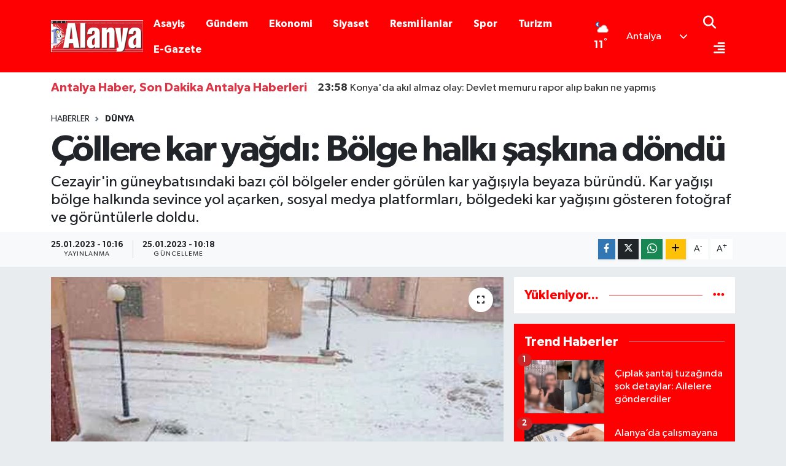

--- FILE ---
content_type: text/html; charset=utf-8
request_url: https://www.yenialanya.com/haber/13808463/collere-kar-yagdi-bolge-halki-saskina-dondu
body_size: 22236
content:
<!DOCTYPE html>
<html lang="tr" data-theme="flow">
<head>
<link rel="dns-prefetch" href="//www.yenialanya.com">
<link rel="dns-prefetch" href="//yenialanyacom.teimg.com">
<link rel="dns-prefetch" href="//static.tebilisim.com">
<link rel="dns-prefetch" href="//www.googletagmanager.com">
<link rel="dns-prefetch" href="//cdn.p.analitik.bik.gov.tr">
<link rel="dns-prefetch" href="//cdn2.bildirt.com">
<link rel="dns-prefetch" href="//pagead2.googlesyndication.com">
<link rel="dns-prefetch" href="//jsc.idealmedia.io">
<link rel="dns-prefetch" href="//egazete.yenialanya.com">
<link rel="dns-prefetch" href="//cdn.weatherapi.com">
<link rel="dns-prefetch" href="//www.facebook.com">
<link rel="dns-prefetch" href="//www.twitter.com">
<link rel="dns-prefetch" href="//www.instagram.com">
<link rel="dns-prefetch" href="//www.linkedin.com">
<link rel="dns-prefetch" href="//api.whatsapp.com">
<link rel="dns-prefetch" href="//www.w3.org">
<link rel="dns-prefetch" href="//x.com">
<link rel="dns-prefetch" href="//pinterest.com">
<link rel="dns-prefetch" href="//t.me">
<link rel="dns-prefetch" href="//yenialanya.habertest.com">
<link rel="dns-prefetch" href="//tebilisim.com">
<link rel="dns-prefetch" href="//facebook.com">
<link rel="dns-prefetch" href="//twitter.com">
<link rel="dns-prefetch" href="//cdn.onesignal.com">

    <meta charset="utf-8">
<title>Çöllere kar yağdı: Bölge halkı şaşkına döndü - Antalya Haber, Son Dakika Antalya Haberleri</title>
<meta name="description" content="Cezayir&#039;in güneybatısındaki bazı çöl bölgeler ender görülen kar yağışıyla beyaza büründü. Kar yağışı bölge halkında sevince yol açarken, sosyal medya platformları, bölgedeki kar yağışını gösteren fotoğraf ve görüntülerle doldu.">
<link rel="canonical" href="https://www.yenialanya.com/haber/13808463/collere-kar-yagdi-bolge-halki-saskina-dondu">
<meta name="viewport" content="width=device-width,initial-scale=1">
<meta name="X-UA-Compatible" content="IE=edge">
<meta name="robots" content="max-image-preview:large">
<meta name="theme-color" content="#fe0002">
<meta name="title" content="Çöllere kar yağdı: Bölge halkı şaşkına döndü">
<meta name="articleSection" content="news">
<meta name="datePublished" content="2023-01-25T10:16:00+03:00">
<meta name="dateModified" content="2023-01-25T10:18:22+03:00">
<meta name="articleAuthor" content="Haber Merkezi">
<meta name="author" content="Haber Merkezi">
<link rel="amphtml" href="https://www.yenialanya.com/collere-kar-yagdi-bolge-halki-saskina-dondu/amp">
<meta property="og:site_name" content="Antalya Haber, Antalya Son Dakika Haberleri | Yeni Alanya">
<meta property="og:title" content="Çöllere kar yağdı: Bölge halkı şaşkına döndü">
<meta property="og:description" content="Cezayir&#039;in güneybatısındaki bazı çöl bölgeler ender görülen kar yağışıyla beyaza büründü. Kar yağışı bölge halkında sevince yol açarken, sosyal medya platformları, bölgedeki kar yağışını gösteren fotoğraf ve görüntülerle doldu.">
<meta property="og:url" content="https://www.yenialanya.com/haber/13808463/collere-kar-yagdi-bolge-halki-saskina-dondu">
<meta property="og:image" content="https://yenialanyacom.teimg.com/yenialanya-com/sites/2023/01/25/cezayir-de-coldeki-bazi-bolgelere-kar-yagdi-3-15581839-o.jpg">
<meta property="og:type" content="article">
<meta property="og:article:published_time" content="2023-01-25T10:16:00+03:00">
<meta property="og:article:modified_time" content="2023-01-25T10:18:22+03:00">
<meta name="twitter:card" content="summary_large_image">
<meta name="twitter:site" content="@yenialanya">
<meta name="twitter:title" content="Çöllere kar yağdı: Bölge halkı şaşkına döndü">
<meta name="twitter:description" content="Cezayir&#039;in güneybatısındaki bazı çöl bölgeler ender görülen kar yağışıyla beyaza büründü. Kar yağışı bölge halkında sevince yol açarken, sosyal medya platformları, bölgedeki kar yağışını gösteren fotoğraf ve görüntülerle doldu.">
<meta name="twitter:image" content="https://yenialanyacom.teimg.com/yenialanya-com/sites/2023/01/25/cezayir-de-coldeki-bazi-bolgelere-kar-yagdi-3-15581839-o.jpg">
<meta name="twitter:url" content="https://www.yenialanya.com/haber/13808463/collere-kar-yagdi-bolge-halki-saskina-dondu">
<link rel="shortcut icon" type="image/x-icon" href="https://yenialanyacom.teimg.com/yenialanya-com/uploads/2025/12/yenialanya-favicon.ico">
<link rel="manifest" href="https://www.yenialanya.com/manifest.json?v=6.6.4" />
<link rel="preload" href="https://static.tebilisim.com/flow/assets/css/font-awesome/fa-solid-900.woff2" as="font" type="font/woff2" crossorigin />
<link rel="preload" href="https://static.tebilisim.com/flow/assets/css/font-awesome/fa-brands-400.woff2" as="font" type="font/woff2" crossorigin />
<link rel="preload" href="https://static.tebilisim.com/flow/assets/css/weather-icons/font/weathericons-regular-webfont.woff2" as="font" type="font/woff2" crossorigin />
<link rel="preload" href="https://static.tebilisim.com/flow/vendor/te/fonts/gibson/Gibson-Bold.woff2" as="font" type="font/woff2" crossorigin />
<link rel="preload" href="https://static.tebilisim.com/flow/vendor/te/fonts/gibson/Gibson-BoldItalic.woff2" as="font" type="font/woff2" crossorigin />
<link rel="preload" href="https://static.tebilisim.com/flow/vendor/te/fonts/gibson/Gibson-Italic.woff2" as="font" type="font/woff2" crossorigin />
<link rel="preload" href="https://static.tebilisim.com/flow/vendor/te/fonts/gibson/Gibson-Light.woff2" as="font" type="font/woff2" crossorigin />
<link rel="preload" href="https://static.tebilisim.com/flow/vendor/te/fonts/gibson/Gibson-LightItalic.woff2" as="font" type="font/woff2" crossorigin />
<link rel="preload" href="https://static.tebilisim.com/flow/vendor/te/fonts/gibson/Gibson-SemiBold.woff2" as="font" type="font/woff2" crossorigin />
<link rel="preload" href="https://static.tebilisim.com/flow/vendor/te/fonts/gibson/Gibson-SemiBoldItalic.woff2" as="font" type="font/woff2" crossorigin />
<link rel="preload" href="https://static.tebilisim.com/flow/vendor/te/fonts/gibson/Gibson.woff2" as="font" type="font/woff2" crossorigin />


<link rel="preload" as="style" href="https://static.tebilisim.com/flow/vendor/te/fonts/gibson.css?v=6.6.4">
<link rel="stylesheet" href="https://static.tebilisim.com/flow/vendor/te/fonts/gibson.css?v=6.6.4">

<style>:root {
        --te-link-color: #333;
        --te-link-hover-color: #000;
        --te-font: "Gibson";
        --te-secondary-font: "Gibson";
        --te-h1-font-size: 60px;
        --te-color: #fe0002;
        --te-hover-color: #fe0002;
        --mm-ocd-width: 85%!important; /*  Mobil Menü Genişliği */
        --swiper-theme-color: var(--te-color)!important;
        --header-13-color: #ffc107;
    }</style><link rel="preload" as="style" href="https://static.tebilisim.com/flow/assets/vendor/bootstrap/css/bootstrap.min.css?v=6.6.4">
<link rel="stylesheet" href="https://static.tebilisim.com/flow/assets/vendor/bootstrap/css/bootstrap.min.css?v=6.6.4">
<link rel="preload" as="style" href="https://static.tebilisim.com/flow/assets/css/app6.6.4.min.css">
<link rel="stylesheet" href="https://static.tebilisim.com/flow/assets/css/app6.6.4.min.css">



<script type="application/ld+json">{"@context":"https:\/\/schema.org","@type":"WebSite","url":"https:\/\/www.yenialanya.com","potentialAction":{"@type":"SearchAction","target":"https:\/\/www.yenialanya.com\/arama?q={query}","query-input":"required name=query"}}</script>

<script type="application/ld+json">{"@context":"https:\/\/schema.org","@type":"NewsMediaOrganization","url":"https:\/\/www.yenialanya.com","name":"Yeni Alanya","logo":"https:\/\/yenialanyacom.teimg.com\/yenialanya-com\/uploads\/2025\/12\/yeni-alanya-55-yil-logo.webp","sameAs":["https:\/\/www.facebook.com\/Yenialanya","https:\/\/www.twitter.com\/yenialanya","https:\/\/www.linkedin.com\/in\/yenialanya\/","https:\/\/www.instagram.com\/yenialanyagazete"]}</script>

<script type="application/ld+json">{"@context":"https:\/\/schema.org","@graph":[{"@type":"SiteNavigationElement","name":"Ana Sayfa","url":"https:\/\/www.yenialanya.com","@id":"https:\/\/www.yenialanya.com"},{"@type":"SiteNavigationElement","name":"D\u00fcnya","url":"https:\/\/www.yenialanya.com\/dunyadan-haberler","@id":"https:\/\/www.yenialanya.com\/dunyadan-haberler"},{"@type":"SiteNavigationElement","name":"Spor","url":"https:\/\/www.yenialanya.com\/alanya-spor-haberleri","@id":"https:\/\/www.yenialanya.com\/alanya-spor-haberleri"},{"@type":"SiteNavigationElement","name":"Ya\u015fam","url":"https:\/\/www.yenialanya.com\/yasam-haberleri","@id":"https:\/\/www.yenialanya.com\/yasam-haberleri"},{"@type":"SiteNavigationElement","name":"G\u00fcndem","url":"https:\/\/www.yenialanya.com\/son-dakika-haberleri","@id":"https:\/\/www.yenialanya.com\/son-dakika-haberleri"},{"@type":"SiteNavigationElement","name":"Siyaset","url":"https:\/\/www.yenialanya.com\/alanya-siyaset-haberleri","@id":"https:\/\/www.yenialanya.com\/alanya-siyaset-haberleri"},{"@type":"SiteNavigationElement","name":"Asayi\u015f","url":"https:\/\/www.yenialanya.com\/alanya-asayis-haberleri","@id":"https:\/\/www.yenialanya.com\/alanya-asayis-haberleri"},{"@type":"SiteNavigationElement","name":"E\u011fitim","url":"https:\/\/www.yenialanya.com\/alanya-egitim-haberleri","@id":"https:\/\/www.yenialanya.com\/alanya-egitim-haberleri"},{"@type":"SiteNavigationElement","name":"Bilim ve Teknoloji","url":"https:\/\/www.yenialanya.com\/teknoloji-haberleri","@id":"https:\/\/www.yenialanya.com\/teknoloji-haberleri"},{"@type":"SiteNavigationElement","name":"Sa\u011fl\u0131k","url":"https:\/\/www.yenialanya.com\/saglik-haberleri","@id":"https:\/\/www.yenialanya.com\/saglik-haberleri"},{"@type":"SiteNavigationElement","name":"Magazin","url":"https:\/\/www.yenialanya.com\/magazin-haberleri","@id":"https:\/\/www.yenialanya.com\/magazin-haberleri"},{"@type":"SiteNavigationElement","name":"Ekonomi","url":"https:\/\/www.yenialanya.com\/alanya-ekonomi-haberleri","@id":"https:\/\/www.yenialanya.com\/alanya-ekonomi-haberleri"},{"@type":"SiteNavigationElement","name":"Turizm","url":"https:\/\/www.yenialanya.com\/alanya-turizm-haberleri","@id":"https:\/\/www.yenialanya.com\/alanya-turizm-haberleri"},{"@type":"SiteNavigationElement","name":"K\u00fclt\u00fcr-Sanat","url":"https:\/\/www.yenialanya.com\/alanya-kultur-sanat-haberleri","@id":"https:\/\/www.yenialanya.com\/alanya-kultur-sanat-haberleri"},{"@type":"SiteNavigationElement","name":"Resmi \u0130lanlar","url":"https:\/\/www.yenialanya.com\/resmi-ilanlar","@id":"https:\/\/www.yenialanya.com\/resmi-ilanlar"},{"@type":"SiteNavigationElement","name":"Vefat Haberleri","url":"https:\/\/www.yenialanya.com\/antalya-vefatlar","@id":"https:\/\/www.yenialanya.com\/antalya-vefatlar"},{"@type":"SiteNavigationElement","name":"Aksu Haberleri","url":"https:\/\/www.yenialanya.com\/aksu-haberleri","@id":"https:\/\/www.yenialanya.com\/aksu-haberleri"},{"@type":"SiteNavigationElement","name":"D\u00f6\u015femealt\u0131 Haberleri","url":"https:\/\/www.yenialanya.com\/dosemealti-haberleri","@id":"https:\/\/www.yenialanya.com\/dosemealti-haberleri"},{"@type":"SiteNavigationElement","name":"Kepez Haberleri","url":"https:\/\/www.yenialanya.com\/kepez-haberleri","@id":"https:\/\/www.yenialanya.com\/kepez-haberleri"},{"@type":"SiteNavigationElement","name":"Konyaalt\u0131 Haberleri","url":"https:\/\/www.yenialanya.com\/konyaalti-haberleri","@id":"https:\/\/www.yenialanya.com\/konyaalti-haberleri"},{"@type":"SiteNavigationElement","name":"Muratpa\u015fa Haberleri","url":"https:\/\/www.yenialanya.com\/muratpasa-haberleri","@id":"https:\/\/www.yenialanya.com\/muratpasa-haberleri"},{"@type":"SiteNavigationElement","name":"Akseki Haberleri","url":"https:\/\/www.yenialanya.com\/akseki-haberleri","@id":"https:\/\/www.yenialanya.com\/akseki-haberleri"},{"@type":"SiteNavigationElement","name":"Alanya Haberleri","url":"https:\/\/www.yenialanya.com\/alanya-haberleri","@id":"https:\/\/www.yenialanya.com\/alanya-haberleri"},{"@type":"SiteNavigationElement","name":"Demre Haberleri","url":"https:\/\/www.yenialanya.com\/demre-haberleri","@id":"https:\/\/www.yenialanya.com\/demre-haberleri"},{"@type":"SiteNavigationElement","name":"Elmal\u0131 Haberleri","url":"https:\/\/www.yenialanya.com\/elmali-haberleri","@id":"https:\/\/www.yenialanya.com\/elmali-haberleri"},{"@type":"SiteNavigationElement","name":"Finike Haberleri","url":"https:\/\/www.yenialanya.com\/finike-haberleri","@id":"https:\/\/www.yenialanya.com\/finike-haberleri"},{"@type":"SiteNavigationElement","name":"Gazipa\u015fa Haberleri","url":"https:\/\/www.yenialanya.com\/gazipasa-haberleri","@id":"https:\/\/www.yenialanya.com\/gazipasa-haberleri"},{"@type":"SiteNavigationElement","name":"G\u00fcndo\u011fmu\u015f Haberleri","url":"https:\/\/www.yenialanya.com\/gundogmus-haberleri","@id":"https:\/\/www.yenialanya.com\/gundogmus-haberleri"},{"@type":"SiteNavigationElement","name":"\u0130brad\u0131 Haberleri","url":"https:\/\/www.yenialanya.com\/ibradi-haberleri","@id":"https:\/\/www.yenialanya.com\/ibradi-haberleri"},{"@type":"SiteNavigationElement","name":"Ka\u015f Haberleri","url":"https:\/\/www.yenialanya.com\/kas-haberleri","@id":"https:\/\/www.yenialanya.com\/kas-haberleri"},{"@type":"SiteNavigationElement","name":"Kemer Haberleri","url":"https:\/\/www.yenialanya.com\/kemer-haberleri","@id":"https:\/\/www.yenialanya.com\/kemer-haberleri"},{"@type":"SiteNavigationElement","name":"Korkuteli Haberleri","url":"https:\/\/www.yenialanya.com\/korkuteli-haberleri","@id":"https:\/\/www.yenialanya.com\/korkuteli-haberleri"},{"@type":"SiteNavigationElement","name":"Kumluca Haberleri","url":"https:\/\/www.yenialanya.com\/kumluca-haberleri","@id":"https:\/\/www.yenialanya.com\/kumluca-haberleri"},{"@type":"SiteNavigationElement","name":"Manavgat Haberleri","url":"https:\/\/www.yenialanya.com\/manavgat-haberleri","@id":"https:\/\/www.yenialanya.com\/manavgat-haberleri"},{"@type":"SiteNavigationElement","name":"Serik Haberleri","url":"https:\/\/www.yenialanya.com\/serik-haberleri","@id":"https:\/\/www.yenialanya.com\/serik-haberleri"},{"@type":"SiteNavigationElement","name":"Alanyaspor Haberleri","url":"https:\/\/www.yenialanya.com\/alanyaspor-haberleri","@id":"https:\/\/www.yenialanya.com\/alanyaspor-haberleri"},{"@type":"SiteNavigationElement","name":"Antalyaspor Haberleri","url":"https:\/\/www.yenialanya.com\/antalyaspor-haberleri","@id":"https:\/\/www.yenialanya.com\/antalyaspor-haberleri"},{"@type":"SiteNavigationElement","name":"Antalya Haberleri","url":"https:\/\/www.yenialanya.com\/antalya-haberleri","@id":"https:\/\/www.yenialanya.com\/antalya-haberleri"},{"@type":"SiteNavigationElement","name":"G\u00fcvenlik","url":"https:\/\/www.yenialanya.com\/guvenlik","@id":"https:\/\/www.yenialanya.com\/guvenlik"},{"@type":"SiteNavigationElement","name":"Zonguldak","url":"https:\/\/www.yenialanya.com\/zonguldak","@id":"https:\/\/www.yenialanya.com\/zonguldak"},{"@type":"SiteNavigationElement","name":"Erzurum","url":"https:\/\/www.yenialanya.com\/erzurum","@id":"https:\/\/www.yenialanya.com\/erzurum"},{"@type":"SiteNavigationElement","name":"\u0130stanbul","url":"https:\/\/www.yenialanya.com\/istanbul","@id":"https:\/\/www.yenialanya.com\/istanbul"},{"@type":"SiteNavigationElement","name":"Gizlilik S\u00f6zle\u015fmesi","url":"https:\/\/www.yenialanya.com\/gizlilik-sozlesmesi","@id":"https:\/\/www.yenialanya.com\/gizlilik-sozlesmesi"},{"@type":"SiteNavigationElement","name":"\u0130leti\u015fim","url":"https:\/\/www.yenialanya.com\/iletisim","@id":"https:\/\/www.yenialanya.com\/iletisim"},{"@type":"SiteNavigationElement","name":"Yay\u0131n \u0130lkeleri","url":"https:\/\/www.yenialanya.com\/yayin-ilkeleri","@id":"https:\/\/www.yenialanya.com\/yayin-ilkeleri"},{"@type":"SiteNavigationElement","name":"Kurulu\u015f Hakk\u0131nda","url":"https:\/\/www.yenialanya.com\/kurulus-hakkinda","@id":"https:\/\/www.yenialanya.com\/kurulus-hakkinda"},{"@type":"SiteNavigationElement","name":"Kurulu\u015f Hakk\u0131nda","url":"https:\/\/www.yenialanya.com\/kurulus-hakkinda-1","@id":"https:\/\/www.yenialanya.com\/kurulus-hakkinda-1"},{"@type":"SiteNavigationElement","name":"D\u00fczeltme Politikas\u0131","url":"https:\/\/www.yenialanya.com\/duzeltme-politikasi","@id":"https:\/\/www.yenialanya.com\/duzeltme-politikasi"},{"@type":"SiteNavigationElement","name":"Veri Politikas\u0131","url":"https:\/\/www.yenialanya.com\/veri-politikasi","@id":"https:\/\/www.yenialanya.com\/veri-politikasi"},{"@type":"SiteNavigationElement","name":"Kullan\u0131m \u015eartlar\u0131","url":"https:\/\/www.yenialanya.com\/kullanim-sartlari","@id":"https:\/\/www.yenialanya.com\/kullanim-sartlari"},{"@type":"SiteNavigationElement","name":"Yazarlar","url":"https:\/\/www.yenialanya.com\/yazarlar","@id":"https:\/\/www.yenialanya.com\/yazarlar"},{"@type":"SiteNavigationElement","name":"Foto Galeri","url":"https:\/\/www.yenialanya.com\/foto-galeri","@id":"https:\/\/www.yenialanya.com\/foto-galeri"},{"@type":"SiteNavigationElement","name":"Video Galeri","url":"https:\/\/www.yenialanya.com\/video","@id":"https:\/\/www.yenialanya.com\/video"},{"@type":"SiteNavigationElement","name":"Biyografiler","url":"https:\/\/www.yenialanya.com\/biyografi","@id":"https:\/\/www.yenialanya.com\/biyografi"},{"@type":"SiteNavigationElement","name":"R\u00f6portajlar","url":"https:\/\/www.yenialanya.com\/roportaj","@id":"https:\/\/www.yenialanya.com\/roportaj"},{"@type":"SiteNavigationElement","name":"Anketler","url":"https:\/\/www.yenialanya.com\/anketler","@id":"https:\/\/www.yenialanya.com\/anketler"},{"@type":"SiteNavigationElement","name":"Antalya Bug\u00fcn, Yar\u0131n ve 1 Haftal\u0131k Hava Durumu Tahmini","url":"https:\/\/www.yenialanya.com\/antalya-hava-durumu","@id":"https:\/\/www.yenialanya.com\/antalya-hava-durumu"},{"@type":"SiteNavigationElement","name":"Antalya Namaz Vakitleri","url":"https:\/\/www.yenialanya.com\/antalya-namaz-vakitleri","@id":"https:\/\/www.yenialanya.com\/antalya-namaz-vakitleri"},{"@type":"SiteNavigationElement","name":"Puan Durumu ve Fikst\u00fcr","url":"https:\/\/www.yenialanya.com\/futbol\/st-super-lig-puan-durumu-ve-fikstur","@id":"https:\/\/www.yenialanya.com\/futbol\/st-super-lig-puan-durumu-ve-fikstur"}]}</script>

<script type="application/ld+json">{"@context":"https:\/\/schema.org","@type":"BreadcrumbList","itemListElement":[{"@type":"ListItem","position":1,"item":{"@type":"Thing","@id":"https:\/\/www.yenialanya.com","name":"Haberler"}}]}</script>
<script type="application/ld+json">{"@context":"https:\/\/schema.org","@type":"NewsArticle","headline":"\u00c7\u00f6llere kar ya\u011fd\u0131: B\u00f6lge halk\u0131 \u015fa\u015fk\u0131na d\u00f6nd\u00fc","articleSection":"D\u00fcnya","dateCreated":"2023-01-25T10:16:00+03:00","datePublished":"2023-01-25T10:16:00+03:00","dateModified":"2023-01-25T10:18:22+03:00","wordCount":200,"genre":"news","mainEntityOfPage":{"@type":"WebPage","@id":"https:\/\/www.yenialanya.com\/collere-kar-yagdi-bolge-halki-saskina-dondu"},"articleBody":"<p>Cezayir'de Be\u015far Valili\u011finin  sosyal medya hesaplar\u0131ndan payla\u015ft\u0131\u011f\u0131 foto\u011fraf ve g\u00f6r\u00fcnt\u00fcler s\u0131ra d\u0131\u015f\u0131 bir tablo sundu. Yo\u011fun kar ya\u011f\u0131\u015f\u0131n\u0131n etkili oldu\u011fu b\u00f6lgede baz\u0131 \u00e7\u00f6l alanlar\u0131 ve kum tepelerinin beyaza b\u00fcr\u00fcnd\u00fc\u011f\u00fc g\u00f6r\u00fcld\u00fc.<br\/>Yerel bas\u0131na g\u00f6re,\u00a0Fas\u00a0s\u0131n\u0131r\u0131ndaki Be\u015far kentine en  son 2012'de kar ya\u011fm\u0131\u015ft\u0131.<\/p>\n<p><h3>HALK SEV\u0130NCE BO\u011eULDU<\/h3><p>Kar ya\u011f\u0131\u015f\u0131 b\u00f6lge halk\u0131nda sevince yol a\u00e7arken, sosyal medya platformlar\u0131, b\u00f6lgedeki kar ya\u011f\u0131\u015f\u0131n\u0131 g\u00f6steren foto\u011fraf ve g\u00f6r\u00fcnt\u00fclerle doldu. Cezayir Meteoroloji Dairesine g\u00f6re, bu gece \u00fclkenin g\u00fcneyindeki Gardaya eyaleti ba\u015fta olmak \u00fczere di\u011fer \u00e7\u00f6l b\u00f6lgelerinde de kar ya\u011fmas\u0131 bekleniyor.<\/p>\n<p><h3>3 YILDIR KURAKLIK YA\u015eANIYORDU<\/h3><p>Meteoroloji Dairesi, daha \u00f6nce, Be\u015far kentinde deniz seviyesinden 800 ila 1000 metre y\u00fckseklikteki alanlarda kar ya\u011f\u0131\u015f\u0131 uyar\u0131s\u0131 yapm\u0131\u015ft\u0131. K\u0131\u015f mevsiminin ba\u015f\u0131ndan bu yana Cezayir'in kuzey b\u00f6lgeleri f\u0131rt\u0131nal\u0131 so\u011fuk  hava dalgas\u0131 alt\u0131na girerken, bir\u00e7ok kent ve k\u00f6y yolu da kar ya\u011f\u0131\u015f\u0131 nedeniyle kapand\u0131. \u00dclkede 3 y\u0131ld\u0131r kurakl\u0131k nedeniyle baraj,  yer alt\u0131 sular\u0131 ve nehir seviyelerinde ciddi d\u00fc\u015f\u00fc\u015f ya\u015fan\u0131yordu.<\/p>\n<p><figure><b><\/b><s><i class=\"ss-pika ss-expand\"><\/i><\/s><img src=\"https:\/\/yenialanyacom.teimg.com\/yenialanya-com\/sites\/2023\/01\/25\/cezayir-de-coldeki-bazi-bolgelere-kar-yagdi-3-15581839-o.jpg\"\/><\/figure><\/p>\n<p><figure><b><\/b><s><i class=\"ss-pika ss-expand\"><\/i><\/s><img src=\"https:\/\/yenialanyacom.teimg.com\/yenialanya-com\/sites\/2023\/01\/25\/cezayir-de-coldeki-bazi-bolgelere-kar-yagdi-15582214-9060-m.jpg\"\/><\/figure><\/p>\n<p><figure class=\"dik\"><b><\/b><s><i class=\"ss-pika ss-expand\"><\/i><\/s><img class=\"dik\" src=\"https:\/\/yenialanyacom.teimg.com\/yenialanya-com\/sites\/2023\/01\/25\/cezayir-de-coldeki-bazi-bolgelere-kar-yagdi-15581839-o.jpg\"\/><\/figure><\/p><\/p><\/p>","description":"Cezayir'in g\u00fcneybat\u0131s\u0131ndaki baz\u0131 \u00e7\u00f6l b\u00f6lgeler ender g\u00f6r\u00fclen kar ya\u011f\u0131\u015f\u0131yla beyaza b\u00fcr\u00fcnd\u00fc. Kar ya\u011f\u0131\u015f\u0131 b\u00f6lge halk\u0131nda sevince yol a\u00e7arken, sosyal medya platformlar\u0131, b\u00f6lgedeki kar ya\u011f\u0131\u015f\u0131n\u0131 g\u00f6steren foto\u011fraf ve g\u00f6r\u00fcnt\u00fclerle doldu.","inLanguage":"tr-TR","keywords":[],"image":{"@type":"ImageObject","url":"https:\/\/yenialanyacom.teimg.com\/crop\/1280x720\/yenialanya-com\/sites\/2023\/01\/25\/cezayir-de-coldeki-bazi-bolgelere-kar-yagdi-3-15581839-o.jpg","width":"1280","height":"720","caption":"\u00c7\u00f6llere kar ya\u011fd\u0131: B\u00f6lge halk\u0131 \u015fa\u015fk\u0131na d\u00f6nd\u00fc"},"publishingPrinciples":"https:\/\/www.yenialanya.com\/gizlilik-sozlesmesi","isFamilyFriendly":"http:\/\/schema.org\/True","isAccessibleForFree":"http:\/\/schema.org\/True","publisher":{"@type":"Organization","name":"Yeni Alanya","image":"https:\/\/yenialanyacom.teimg.com\/yenialanya-com\/uploads\/2025\/12\/yeni-alanya-55-yil-logo.webp","logo":{"@type":"ImageObject","url":"https:\/\/yenialanyacom.teimg.com\/yenialanya-com\/uploads\/2025\/12\/yeni-alanya-55-yil-logo.webp","width":"640","height":"375"}},"author":{"@type":"Person","name":"Haber Merkezi","honorificPrefix":"","jobTitle":"","url":null}}</script>


<!-- Google tag (gtag.js) -->
<script async src="https://www.googletagmanager.com/gtag/js?id=G-B0E43FR384" data-cfasync="false"></script>
<script data-cfasync="false">
	window.dataLayer = window.dataLayer || [];
	function gtag(){dataLayer.push(arguments);}
	gtag('js', new Date());
	gtag('config', 'G-B0E43FR384');
</script>

<script data-cfasync="false">!function(){var t=document.createElement("script");t.setAttribute("src",'https://cdn.p.analitik.bik.gov.tr/tracker'+(typeof Intl!=="undefined"?(typeof (Intl||"").PluralRules!=="undefined"?'1':typeof Promise!=="undefined"?'2':typeof MutationObserver!=='undefined'?'3':'4'):'4')+'.js'),t.setAttribute("data-website-id","3e909b78-0f65-40c5-901f-1412924cf981"),t.setAttribute("data-host-url",'//3e909b78-0f65-40c5-901f-1412924cf981.collector.p.analitik.bik.gov.tr'),document.head.appendChild(t)}();</script>
<link rel="dns-prefetch" href="https://cdn2.bildirt.com">
<script async data-cfasync="false" src="https://www.googletagmanager.com/gtag/js?id=G-B0E43FR384"></script>
  <script data-cfasync="false">
    window.dataLayer = window.dataLayer || [];
    function gtag(){dataLayer.push(arguments);}
    gtag('js', new Date());

        
    gtag('config', 'G-B0E43FR384', {
      'cookie_domain': 'www.yenialanya.com',
      'page_title': "Yeni\u0020Alanya\u0020Gazetesi\u0020\u002D\u0020Alanya\u0020Haber,\u0020Son\u0020Dakika\u0020Alanya\u0020Haberleri"
    });
  </script>
<script async src="https://pagead2.googlesyndication.com/pagead/js/adsbygoogle.js?client=ca-pub-5355931621108649" crossorigin="anonymous" type="ee7ce0bb21dd7a1f7514d918-text/javascript"></script>
<!-- IDEALMEDIA KODU -->
<!-- <script src="https://jsc.idealmedia.io/site/842364.js" async></script> -->
<!-- IDEALMEDIA KODU -->
  <!-- Open Graph -->
  <meta property="fb:app_id" content="525179734855622">
  <meta property="og:site_name" content="Yeni Alanya Gazetesi" >
  <meta property="og:title" content="Yeni Alanya Gazetesi - Alanya Haber, Son Dakika Alanya Haberleri" >
  <meta property="og:description" content="Alanya'nın; yazılamayanı yazan, cesur, objektif, köklü gazetesi. Alanya haberleri, Antalya haberleri, Manavgat haberleri, Gazipaşa haberleri, şehir servisleri, güçlü yazar kadrosu ile Alanya haber Yeni Alanya Gazetesi'nde takip edilir. Son dakika Alanya haberlerini Yeni Alanya farkı ile takip edin, gündemden habersiz kalmayın. " >
  <meta property="og:type" content="website" >
  <meta property="og:url" content="https://www.yenialanya.com/" >

  <!-- Twitter Card -->
  <meta name="twitter:card" content="summary_large_image" >
  <meta name="twitter:title" content="Yeni Alanya Gazetesi - Alanya Haber, Son Dakika Alanya Haberleri">
  <meta name="twitter:description" content="Alanya'nın; yazılamayanı yazan, cesur, objektif, köklü gazetesi. Alanya haberleri, Antalya haberleri, Manavgat haberleri, Gazipaşa haberleri, şehir servisleri, güçlü yazar kadrosu ile Alanya haber Yeni Alanya Gazetesi'nde takip edilir. Son dakika Alanya haberlerini Yeni Alanya farkı ile takip edin, gündemden habersiz kalmayın. ">
  <meta name="twitter:image" content="">
  <meta name="twitter:url" content="https://www.yenialanya.com/">
  <!-- /Twitter Card End -->
<link rel="manifest" href="/manifest.json?data=Bildirt">
<script defer type="749a5393ff02bcb2a00dee48-text/javascript">var uygulamaid="7053-7498-5445-3647-2540-7";</script>
<script defer src="https://cdn2.bildirt.com/BildirtSDKfiles.js" type="749a5393ff02bcb2a00dee48-text/javascript"></script>
<meta name="google-site-verification" content="_JvyLmOpUqGLkct0DmhSbuPmTEn4l9XhcF2vMftofi8" />

<meta name="yandex-verification" content="f0da45b8dd849065" />





</head>




<body class="d-flex flex-column min-vh-100">

    
    

    <script>
    // HEADER newsTicker
    document.addEventListener("DOMContentLoaded", function() {
      var newsItems = document.querySelectorAll('.header-news-item');
      var currentIndex = 0;
      // İlk haberi aktif hale getir
      newsItems[currentIndex].classList.add('active');
      setInterval(function() {
        // Aktif haberi yukarı kaydır
        newsItems[currentIndex].classList.add('up');
        // Sonraki haberi aktif yap
        currentIndex = (currentIndex + 1) % newsItems.length;
        newsItems[currentIndex].classList.add('active');
        // Önceki haberi sıfırla
        var previousIndex = currentIndex - 1 >= 0 ? currentIndex - 1 : newsItems.length - 1;
        setTimeout(function() {
          newsItems[previousIndex].classList.remove('active', 'up');
        }, 500); // Geçiş süresi bittikten sonra
      }, 3500); // 3.5 saniyede bir haber değiştir (3 saniye görünüm + 0.5 saniye geçiş)
    });
</script>

<header class="header-11">
    <nav class="main-menu navbar navbar-expand-lg bg-te-color py-3">
        <div class="container">
            <div class="d-lg-none">
                <a href="#menu" title="Ana Menü" class="text-white"><i class="fa fa-bars fa-lg"></i></a>
            </div>
            <div>
                                <a class="navbar-brand mx-0" href="/" title="Antalya Haber, Antalya Son Dakika Haberleri | Yeni Alanya">
                    <img src="https://yenialanyacom.teimg.com/yenialanya-com/uploads/2025/12/yeni-alanya-55-yil-logo.webp" alt="Antalya Haber, Antalya Son Dakika Haberleri | Yeni Alanya" width="150" height="40" class="light-mode img-fluid flow-logo">
<img src="https://yenialanyacom.teimg.com/yenialanya-com/uploads/2025/12/yeni-alanya-55-yil-logo.webp" alt="Antalya Haber, Antalya Son Dakika Haberleri | Yeni Alanya" width="150" height="40" class="dark-mode img-fluid flow-logo d-none">

                </a>
                            </div>
            <div class="d-none d-lg-block mx-auto">
                <ul  class="nav fw-semibold">
        <li class="nav-item   ">
        <a href="/alanya-asayis-haberleri" class="nav-link nav-link text-white" target="_self" title="Asayiş">Asayiş</a>
        
    </li>
        <li class="nav-item   ">
        <a href="/son-dakika-haberleri" class="nav-link nav-link text-white" target="_self" title="Gündem">Gündem</a>
        
    </li>
        <li class="nav-item   ">
        <a href="/alanya-ekonomi-haberleri" class="nav-link nav-link text-white" target="_self" title="Ekonomi">Ekonomi</a>
        
    </li>
        <li class="nav-item   ">
        <a href="/alanya-siyaset-haberleri" class="nav-link nav-link text-white" target="_self" title="Siyaset">Siyaset</a>
        
    </li>
        <li class="nav-item   ">
        <a href="/resmi-ilanlar" class="nav-link nav-link text-white" target="_self" title="Resmi İlanlar">Resmi İlanlar</a>
        
    </li>
        <li class="nav-item   ">
        <a href="/alanya-spor-haberleri" class="nav-link nav-link text-white" target="_self" title="Spor">Spor</a>
        
    </li>
        <li class="nav-item   ">
        <a href="/alanya-turizm-haberleri" class="nav-link nav-link text-white" target="_self" title="Turizm">Turizm</a>
        
    </li>
        <li class="nav-item   ">
        <a href="https://egazete.yenialanya.com/m/" class="nav-link nav-link text-white" target="_blank" title="E-Gazete">E-Gazete</a>
        
    </li>
    </ul>

            </div>
            <div class="weather-top weather-widget justify-content-end align-items-center p-2 me-3 d-none d-xl-flex">
                <!-- HAVA DURUMU -->

            <div class="weather-degree me-3 fw-bold text-white ">
            <img src="https://cdn.weatherapi.com/weather/64x64/night/116.png" class="condition" width="26" height="26" alt="11"/> <span class="degree">11</span><sup>°</sup>
        </div>
        <div class="weather">
            <div class="custom-selectbox text-white" onclick="toggleDropdown(this)" style="width: 100px">
    <div class="d-flex justify-content-between align-items-center">
        <span style="">Antalya</span>
        <i class="fas fa-chevron-down" style="font-size: 14px"></i>
    </div>
    <ul class="bg-white text-dark overflow-widget" style="min-height: 100px; max-height: 300px">
                    <li>
                <a href="https://www.yenialanya.com/antalya-akseki-hava-durumu" title="Akseki Hava Durumu" class="text-dark">
                    Akseki
                </a>
            </li>
                    <li>
                <a href="https://www.yenialanya.com/antalya-aksu-hava-durumu" title="Aksu Hava Durumu" class="text-dark">
                    Aksu
                </a>
            </li>
                    <li>
                <a href="https://www.yenialanya.com/antalya-alanya-hava-durumu" title="Alanya Hava Durumu" class="text-dark">
                    Alanya
                </a>
            </li>
                    <li>
                <a href="https://www.yenialanya.com/antalya-antalya-hava-durumu" title="Antalya Hava Durumu" class="text-dark">
                    Antalya
                </a>
            </li>
                    <li>
                <a href="https://www.yenialanya.com/antalya-demre-hava-durumu" title="Demre Hava Durumu" class="text-dark">
                    Demre
                </a>
            </li>
                    <li>
                <a href="https://www.yenialanya.com/antalya-dosemealti-hava-durumu" title="Döşemealtı Hava Durumu" class="text-dark">
                    Döşemealtı
                </a>
            </li>
                    <li>
                <a href="https://www.yenialanya.com/antalya-elmali-hava-durumu" title="Elmalı Hava Durumu" class="text-dark">
                    Elmalı
                </a>
            </li>
                    <li>
                <a href="https://www.yenialanya.com/antalya-finike-hava-durumu" title="Finike Hava Durumu" class="text-dark">
                    Finike
                </a>
            </li>
                    <li>
                <a href="https://www.yenialanya.com/antalya-gazipasa-hava-durumu" title="Gazipaşa Hava Durumu" class="text-dark">
                    Gazipaşa
                </a>
            </li>
                    <li>
                <a href="https://www.yenialanya.com/antalya-gundogmus-hava-durumu" title="Gündoğmuş Hava Durumu" class="text-dark">
                    Gündoğmuş
                </a>
            </li>
                    <li>
                <a href="https://www.yenialanya.com/antalya-ibradi-hava-durumu" title="İbradı Hava Durumu" class="text-dark">
                    İbradı
                </a>
            </li>
                    <li>
                <a href="https://www.yenialanya.com/antalya-kas-hava-durumu" title="Kaş Hava Durumu" class="text-dark">
                    Kaş
                </a>
            </li>
                    <li>
                <a href="https://www.yenialanya.com/antalya-kemer-hava-durumu" title="Kemer Hava Durumu" class="text-dark">
                    Kemer
                </a>
            </li>
                    <li>
                <a href="https://www.yenialanya.com/antalya-kepez-hava-durumu" title="Kepez Hava Durumu" class="text-dark">
                    Kepez
                </a>
            </li>
                    <li>
                <a href="https://www.yenialanya.com/antalya-konyaalti-hava-durumu" title="Konyaaltı Hava Durumu" class="text-dark">
                    Konyaaltı
                </a>
            </li>
                    <li>
                <a href="https://www.yenialanya.com/antalya-korkuteli-hava-durumu" title="Korkuteli Hava Durumu" class="text-dark">
                    Korkuteli
                </a>
            </li>
                    <li>
                <a href="https://www.yenialanya.com/antalya-kumluca-hava-durumu" title="Kumluca Hava Durumu" class="text-dark">
                    Kumluca
                </a>
            </li>
                    <li>
                <a href="https://www.yenialanya.com/antalya-manavgat-hava-durumu" title="Manavgat Hava Durumu" class="text-dark">
                    Manavgat
                </a>
            </li>
                    <li>
                <a href="https://www.yenialanya.com/antalya-muratpasa-hava-durumu" title="Muratpaşa Hava Durumu" class="text-dark">
                    Muratpaşa
                </a>
            </li>
                    <li>
                <a href="https://www.yenialanya.com/antalya-serik-hava-durumu" title="Serik Hava Durumu" class="text-dark">
                    Serik
                </a>
            </li>
            </ul>
</div>

        </div>

    

            </div>
            <ul class="navigation-menu nav d-flex align-items-center">

                <li class="nav-item">
                    <a href="/arama" class="nav-link text-white px-0">
                        <i class="fa fa-search fa-lg"></i>
                    </a>
                </li>

                

                <li class="nav-item dropdown d-none d-lg-block position-static">
                    <a
                        class="nav-link pe-0 text-white"
                        data-bs-toggle="dropdown"
                        href="#"
                        aria-haspopup="true"
                        aria-expanded="false"
                        title="Ana Menü"
                        >
                        <i class="fa fa-align-right fa-lg"></i>
                    </a>
                    <div class="mega-menu dropdown-menu dropdown-menu-end text-capitalize shadow-lg border-0 rounded-0">

    <div class="row g-3 small p-3">

                <div class="col">
            <div class="extra-sections bg-light p-3 border">
                <a href="https://www.yenialanya.com/antalya-nobetci-eczaneler" title="Antalya Nöbetçi Eczaneler" class="d-block border-bottom pb-2 mb-2" target="_self"><i class="fa-solid fa-capsules me-2"></i>Antalya Nöbetçi Eczaneler</a>
<a href="https://www.yenialanya.com/antalya-hava-durumu" title="Antalya Hava Durumu" class="d-block border-bottom pb-2 mb-2" target="_self"><i class="fa-solid fa-cloud-sun me-2"></i>Antalya Hava Durumu</a>
<a href="https://www.yenialanya.com/antalya-namaz-vakitleri" title="Antalya Namaz Vakitleri" class="d-block border-bottom pb-2 mb-2" target="_self"><i class="fa-solid fa-mosque me-2"></i>Antalya Namaz Vakitleri</a>
<a href="https://www.yenialanya.com/antalya-trafik-durumu" title="Antalya Trafik Yoğunluk Haritası" class="d-block border-bottom pb-2 mb-2" target="_self"><i class="fa-solid fa-car me-2"></i>Antalya Trafik Yoğunluk Haritası</a>
<a href="https://www.yenialanya.com/futbol/super-lig-puan-durumu-ve-fikstur" title="Süper Lig Puan Durumu ve Fikstür" class="d-block border-bottom pb-2 mb-2" target="_self"><i class="fa-solid fa-chart-bar me-2"></i>Süper Lig Puan Durumu ve Fikstür</a>
<a href="https://www.yenialanya.com/tum-mansetler" title="Tüm Manşetler" class="d-block border-bottom pb-2 mb-2" target="_self"><i class="fa-solid fa-newspaper me-2"></i>Tüm Manşetler</a>
<a href="https://www.yenialanya.com/sondakika-haberleri" title="Son Dakika Haberleri" class="d-block border-bottom pb-2 mb-2" target="_self"><i class="fa-solid fa-bell me-2"></i>Son Dakika Haberleri</a>

            </div>
        </div>
        
        <div class="col">
        <a href="/alanya-asayis-haberleri" class="d-block border-bottom  pb-2 mb-2" target="_self" title="Asayiş">Asayiş</a>
            <a href="/son-dakika-haberleri" class="d-block border-bottom  pb-2 mb-2" target="_self" title="Gündem">Gündem</a>
            <a href="/alanya-ekonomi-haberleri" class="d-block border-bottom  pb-2 mb-2" target="_self" title="Ekonomi">Ekonomi</a>
            <a href="/alanya-siyaset-haberleri" class="d-block border-bottom  pb-2 mb-2" target="_self" title="Siyaset">Siyaset</a>
            <a href="/resmi-ilanlar" class="d-block border-bottom  pb-2 mb-2" target="_self" title="Resmi İlanlar">Resmi İlanlar</a>
            <a href="/alanya-spor-haberleri" class="d-block border-bottom  pb-2 mb-2" target="_self" title="Spor">Spor</a>
            <a href="/alanya-turizm-haberleri" class="d-block  pb-2 mb-2" target="_self" title="Turizm">Turizm</a>
        </div><div class="col">
            <a href="https://egazete.yenialanya.com/m/" class="d-block border-bottom  pb-2 mb-2" target="_blank" title="E-Gazete">E-Gazete</a>
        </div>


    </div>

    <div class="p-3 bg-light">
                <a class="me-3"
            href="https://www.facebook.com/Yenialanya" target="_blank" rel="nofollow noreferrer noopener"><i class="fab fa-facebook me-2 text-navy"></i> Facebook</a>
                        <a class="me-3"
            href="https://www.twitter.com/yenialanya" target="_blank" rel="nofollow noreferrer noopener"><i class="fab fa-x-twitter "></i> Twitter</a>
                        <a class="me-3"
            href="https://www.instagram.com/yenialanyagazete" target="_blank" rel="nofollow noreferrer noopener"><i class="fab fa-instagram me-2 text-magenta"></i> Instagram</a>
                        <a class="me-3"
            href="https://www.linkedin.com/in/yenialanya/" target="_blank" rel="nofollow noreferrer noopener"><i class="fab fa-linkedin me-2 text-navy"></i> Linkedin</a>
                                                        <a class="" href="https://api.whatsapp.com/send?phone=+90 (542) 513 17 55" title="Whatsapp" rel="nofollow noreferrer noopener"><i
            class="fab fa-whatsapp me-2 text-navy"></i> WhatsApp İhbar Hattı</a>    </div>

    <div class="mega-menu-footer p-2 bg-te-color">
        <a class="dropdown-item text-white" href="/kunye" title="Künye / İletişim"><i class="fa fa-id-card me-2"></i> Künye / İletişim</a>
        <a class="dropdown-item text-white" href="/iletisim" title="Bize Ulaşın"><i class="fa fa-envelope me-2"></i> Bize Ulaşın</a>
        <a class="dropdown-item text-white" href="/rss-baglantilari" title="RSS Bağlantıları"><i class="fa fa-rss me-2"></i> RSS Bağlantıları</a>
        <a class="dropdown-item text-white" href="/member/login" title="Üyelik Girişi"><i class="fa fa-user me-2"></i> Üyelik Girişi</a>
    </div>


</div>

                </li>
            </ul>
        </div>
    </nav>

    <ul  class="mobile-categories d-lg-none list-inline">
        <li class="list-inline-item">
        <a href="/alanya-asayis-haberleri" class="text-dark" target="_self" title="Asayiş">
                Asayiş
        </a>
    </li>
        <li class="list-inline-item">
        <a href="/son-dakika-haberleri" class="text-dark" target="_self" title="Gündem">
                Gündem
        </a>
    </li>
        <li class="list-inline-item">
        <a href="/alanya-ekonomi-haberleri" class="text-dark" target="_self" title="Ekonomi">
                Ekonomi
        </a>
    </li>
        <li class="list-inline-item">
        <a href="/alanya-siyaset-haberleri" class="text-dark" target="_self" title="Siyaset">
                Siyaset
        </a>
    </li>
        <li class="list-inline-item">
        <a href="/resmi-ilanlar" class="text-dark" target="_self" title="Resmi İlanlar">
                Resmi İlanlar
        </a>
    </li>
        <li class="list-inline-item">
        <a href="/alanya-spor-haberleri" class="text-dark" target="_self" title="Spor">
                Spor
        </a>
    </li>
        <li class="list-inline-item">
        <a href="/alanya-turizm-haberleri" class="text-dark" target="_self" title="Turizm">
                Turizm
        </a>
    </li>
        <li class="list-inline-item">
        <a href="https://egazete.yenialanya.com/m/" class="text-dark" target="_blank" title="E-Gazete">
                E-Gazete
        </a>
    </li>
    </ul>


    <div class="header-last-minute bg-white shadow-sm">
        <div class="container">
            <div class="header-news-container">
                <h3 class="h4 header-news-title d-none d-md-block text-danger m-0 me-3">Antalya Haber, Son Dakika Antalya Haberleri</h3>
                <div class="header-news-ticker">
                                            <a href="/antalya-milletvekillerinden-asgari-ucret-tepkisi" target="_self" title="Antalya milletvekillerinden asgari ücret tepkisi" class="header-news-item text-truncate"><strong class="me-1">04:50</strong>Antalya milletvekillerinden asgari ücret tepkisi</a>
                                            <a href="/konyada-akil-almaz-olay-devlet-memuru-rapor-alip-bakin-ne-yapmis" target="_self" title="Konya&#039;da akıl almaz olay: Devlet memuru rapor alıp bakın ne yapmış" class="header-news-item text-truncate"><strong class="me-1">23:58</strong>Konya&#039;da akıl almaz olay: Devlet memuru rapor alıp bakın ne yapmış</a>
                                            <a href="/istanbulda-soguk-hava-alarmi-kar-ve-don-geliyor" target="_self" title="İstanbul’da soğuk hava alarmı: Kar ve don geliyor" class="header-news-item text-truncate"><strong class="me-1">23:50</strong>İstanbul’da soğuk hava alarmı: Kar ve don geliyor</a>
                                            <a href="/site-insaatinda-ortaya-cikanlar-herkesi-sok-etti" target="_self" title="Site inşaatında ortaya çıkanlar herkesi şok etti" class="header-news-item text-truncate"><strong class="me-1">23:35</strong>Site inşaatında ortaya çıkanlar herkesi şok etti</a>
                                            <a href="/alanyada-elektrik-kesintisi-7-saat-surecek" target="_self" title="Alanya’da elektrik kesintisi: 7 saat sürecek" class="header-news-item text-truncate"><strong class="me-1">23:16</strong>Alanya’da elektrik kesintisi: 7 saat sürecek</a>
                                            <a href="/kan-donduran-olay-3-aylik-bebegini-4uncu-kattan-atti" target="_self" title="Kan donduran olay: 3 aylık bebeğini 4&#039;üncü kattan attı" class="header-news-item text-truncate"><strong class="me-1">23:12</strong>Kan donduran olay: 3 aylık bebeğini 4&#039;üncü kattan attı</a>
                                            <a href="/korkunc-olay-milyonluk-yaris-atlari-karayolunda-telef-oldu" target="_self" title="Korkunç olay: Milyonluk yarış atları karayolunda telef oldu" class="header-news-item text-truncate"><strong class="me-1">23:00</strong>Korkunç olay: Milyonluk yarış atları karayolunda telef oldu</a>
                                            <a href="/pfdkden-6-super-lig-kulubune-ceza-yagdi" target="_self" title="PFDK&#039;den 6 Süper Lig kulübüne ceza yağdı" class="header-news-item text-truncate"><strong class="me-1">22:38</strong>PFDK&#039;den 6 Süper Lig kulübüne ceza yağdı</a>
                                            <a href="/kanser-tedavisi-goren-unlu-oyuncu-hayatini-kaybetti" target="_self" title="Kanser tedavisi gören ünlü oyuncu hayatını kaybetti" class="header-news-item text-truncate"><strong class="me-1">22:17</strong>Kanser tedavisi gören ünlü oyuncu hayatını kaybetti</a>
                                            <a href="/alanyada-camur-ve-cukur-isyani-mahalleli-de-esnaf-da-dertli" target="_self" title="Alanya’da çamur ve çukur isyanı: Mahalleli de esnaf da dertli" class="header-news-item text-truncate"><strong class="me-1">22:06</strong>Alanya’da çamur ve çukur isyanı: Mahalleli de esnaf da dertli</a>
                                    </div>
            </div>

        </div>
    </div>

</header>






<main class="convertedold-url overflow-hidden" style="min-height: 300px">

    
    <div class="infinite" data-show-advert="1">

    

    <div class="infinite-item d-block" data-id="13808463" data-category-id="20184" data-reference="TE\Archive\Models\Archive" data-json-url="/service/json/featured-infinite.json">

        

        <div class="post-header pt-3 bg-white">

    <div class="container">

        
        <nav class="meta-category d-flex justify-content-lg-start" style="--bs-breadcrumb-divider: url(&#34;data:image/svg+xml,%3Csvg xmlns='http://www.w3.org/2000/svg' width='8' height='8'%3E%3Cpath d='M2.5 0L1 1.5 3.5 4 1 6.5 2.5 8l4-4-4-4z' fill='%236c757d'/%3E%3C/svg%3E&#34;);" aria-label="breadcrumb">
        <ol class="breadcrumb mb-0">
            <li class="breadcrumb-item"><a href="https://www.yenialanya.com" class="breadcrumb_link" target="_self">Haberler</a></li>
            <li class="breadcrumb-item active fw-bold" aria-current="page"><a href="/dunyadan-haberler" target="_self" class="breadcrumb_link text-dark" title="Dünya">Dünya</a></li>
        </ol>
</nav>

        <h1 class="h2 fw-bold text-lg-start headline my-2" itemprop="headline">Çöllere kar yağdı: Bölge halkı şaşkına döndü</h1>
        
        <h2 class="lead text-lg-start text-dark my-2 description" itemprop="description">Cezayir&#039;in güneybatısındaki bazı çöl bölgeler ender görülen kar yağışıyla beyaza büründü. Kar yağışı bölge halkında sevince yol açarken, sosyal medya platformları, bölgedeki kar yağışını gösteren fotoğraf ve görüntülerle doldu.</h2>
        
        <div class="news-tags">
    </div>

    </div>

    <div class="bg-light py-1">
        <div class="container d-flex justify-content-between align-items-center">

            <div class="meta-author">
    
    <div class="box">
    <time class="fw-bold">25.01.2023 - 10:16</time>
    <span class="info">Yayınlanma</span>
</div>
<div class="box">
    <time class="fw-bold">25.01.2023 - 10:18</time>
    <span class="info">Güncelleme</span>
</div>

    
    
    

</div>


            <div class="share-area justify-content-end align-items-center d-none d-lg-flex">

    <div class="mobile-share-button-container mb-2 d-block d-md-none">
    <button
        class="btn btn-primary btn-sm rounded-0 shadow-sm w-100"
        onclick="handleMobileShare(event, 'Çöllere kar yağdı: Bölge halkı şaşkına döndü', 'https://www.yenialanya.com/haber/13808463/collere-kar-yagdi-bolge-halki-saskina-dondu')"
        title="Paylaş"
    >
        <i class="fas fa-share-alt me-2"></i>Paylaş
    </button>
</div>

<div class="social-buttons-new d-none d-md-flex justify-content-between">
    <a
        href="https://www.facebook.com/sharer/sharer.php?u=https%3A%2F%2Fwww.yenialanya.com%2Fhaber%2F13808463%2Fcollere-kar-yagdi-bolge-halki-saskina-dondu"
        onclick="initiateDesktopShare(event, 'facebook')"
        class="btn btn-primary btn-sm rounded-0 shadow-sm me-1"
        title="Facebook'ta Paylaş"
        data-platform="facebook"
        data-share-url="https://www.yenialanya.com/haber/13808463/collere-kar-yagdi-bolge-halki-saskina-dondu"
        data-share-title="Çöllere kar yağdı: Bölge halkı şaşkına döndü"
        rel="noreferrer nofollow noopener external"
    >
        <i class="fab fa-facebook-f"></i>
    </a>

    <a
        href="https://x.com/intent/tweet?url=https%3A%2F%2Fwww.yenialanya.com%2Fhaber%2F13808463%2Fcollere-kar-yagdi-bolge-halki-saskina-dondu&text=%C3%87%C3%B6llere+kar+ya%C4%9Fd%C4%B1%3A+B%C3%B6lge+halk%C4%B1+%C5%9Fa%C5%9Fk%C4%B1na+d%C3%B6nd%C3%BC"
        onclick="initiateDesktopShare(event, 'twitter')"
        class="btn btn-dark btn-sm rounded-0 shadow-sm me-1"
        title="X'de Paylaş"
        data-platform="twitter"
        data-share-url="https://www.yenialanya.com/haber/13808463/collere-kar-yagdi-bolge-halki-saskina-dondu"
        data-share-title="Çöllere kar yağdı: Bölge halkı şaşkına döndü"
        rel="noreferrer nofollow noopener external"
    >
        <i class="fab fa-x-twitter text-white"></i>
    </a>

    <a
        href="https://api.whatsapp.com/send?text=%C3%87%C3%B6llere+kar+ya%C4%9Fd%C4%B1%3A+B%C3%B6lge+halk%C4%B1+%C5%9Fa%C5%9Fk%C4%B1na+d%C3%B6nd%C3%BC+-+https%3A%2F%2Fwww.yenialanya.com%2Fhaber%2F13808463%2Fcollere-kar-yagdi-bolge-halki-saskina-dondu"
        onclick="initiateDesktopShare(event, 'whatsapp')"
        class="btn btn-success btn-sm rounded-0 btn-whatsapp shadow-sm me-1"
        title="Whatsapp'ta Paylaş"
        data-platform="whatsapp"
        data-share-url="https://www.yenialanya.com/haber/13808463/collere-kar-yagdi-bolge-halki-saskina-dondu"
        data-share-title="Çöllere kar yağdı: Bölge halkı şaşkına döndü"
        rel="noreferrer nofollow noopener external"
    >
        <i class="fab fa-whatsapp fa-lg"></i>
    </a>

    <div class="dropdown">
        <button class="dropdownButton btn btn-sm rounded-0 btn-warning border-none shadow-sm me-1" type="button" data-bs-toggle="dropdown" name="socialDropdownButton" title="Daha Fazla">
            <i id="icon" class="fa fa-plus"></i>
        </button>

        <ul class="dropdown-menu dropdown-menu-end border-0 rounded-1 shadow">
            <li>
                <a
                    href="https://www.linkedin.com/sharing/share-offsite/?url=https%3A%2F%2Fwww.yenialanya.com%2Fhaber%2F13808463%2Fcollere-kar-yagdi-bolge-halki-saskina-dondu"
                    class="dropdown-item"
                    onclick="initiateDesktopShare(event, 'linkedin')"
                    data-platform="linkedin"
                    data-share-url="https://www.yenialanya.com/haber/13808463/collere-kar-yagdi-bolge-halki-saskina-dondu"
                    data-share-title="Çöllere kar yağdı: Bölge halkı şaşkına döndü"
                    rel="noreferrer nofollow noopener external"
                    title="Linkedin"
                >
                    <i class="fab fa-linkedin text-primary me-2"></i>Linkedin
                </a>
            </li>
            <li>
                <a
                    href="https://pinterest.com/pin/create/button/?url=https%3A%2F%2Fwww.yenialanya.com%2Fhaber%2F13808463%2Fcollere-kar-yagdi-bolge-halki-saskina-dondu&description=%C3%87%C3%B6llere+kar+ya%C4%9Fd%C4%B1%3A+B%C3%B6lge+halk%C4%B1+%C5%9Fa%C5%9Fk%C4%B1na+d%C3%B6nd%C3%BC&media="
                    class="dropdown-item"
                    onclick="initiateDesktopShare(event, 'pinterest')"
                    data-platform="pinterest"
                    data-share-url="https://www.yenialanya.com/haber/13808463/collere-kar-yagdi-bolge-halki-saskina-dondu"
                    data-share-title="Çöllere kar yağdı: Bölge halkı şaşkına döndü"
                    rel="noreferrer nofollow noopener external"
                    title="Pinterest"
                >
                    <i class="fab fa-pinterest text-danger me-2"></i>Pinterest
                </a>
            </li>
            <li>
                <a
                    href="https://t.me/share/url?url=https%3A%2F%2Fwww.yenialanya.com%2Fhaber%2F13808463%2Fcollere-kar-yagdi-bolge-halki-saskina-dondu&text=%C3%87%C3%B6llere+kar+ya%C4%9Fd%C4%B1%3A+B%C3%B6lge+halk%C4%B1+%C5%9Fa%C5%9Fk%C4%B1na+d%C3%B6nd%C3%BC"
                    class="dropdown-item"
                    onclick="initiateDesktopShare(event, 'telegram')"
                    data-platform="telegram"
                    data-share-url="https://www.yenialanya.com/haber/13808463/collere-kar-yagdi-bolge-halki-saskina-dondu"
                    data-share-title="Çöllere kar yağdı: Bölge halkı şaşkına döndü"
                    rel="noreferrer nofollow noopener external"
                    title="Telegram"
                >
                    <i class="fab fa-telegram-plane text-primary me-2"></i>Telegram
                </a>
            </li>
            <li class="border-0">
                <a class="dropdown-item" href="javascript:void(0)" onclick="printContent(event)" title="Yazdır">
                    <i class="fas fa-print text-dark me-2"></i>
                    Yazdır
                </a>
            </li>
            <li class="border-0">
                <a class="dropdown-item" href="javascript:void(0)" onclick="copyURL(event, 'https://www.yenialanya.com/haber/13808463/collere-kar-yagdi-bolge-halki-saskina-dondu')" rel="noreferrer nofollow noopener external" title="Bağlantıyı Kopyala">
                    <i class="fas fa-link text-dark me-2"></i>
                    Kopyala
                </a>
            </li>
        </ul>
    </div>
</div>

<script>
    var shareableModelId = 13808463;
    var shareableModelClass = 'TE\\Archive\\Models\\Archive';

    function shareCount(id, model, platform, url) {
        fetch("https://www.yenialanya.com/sharecount", {
            method: 'POST',
            headers: {
                'Content-Type': 'application/json',
                'X-CSRF-TOKEN': document.querySelector('meta[name="csrf-token"]')?.getAttribute('content')
            },
            body: JSON.stringify({ id, model, platform, url })
        }).catch(err => console.error('Share count fetch error:', err));
    }

    function goSharePopup(url, title, width = 600, height = 400) {
        const left = (screen.width - width) / 2;
        const top = (screen.height - height) / 2;
        window.open(
            url,
            title,
            `width=${width},height=${height},left=${left},top=${top},resizable=yes,scrollbars=yes`
        );
    }

    async function handleMobileShare(event, title, url) {
        event.preventDefault();

        if (shareableModelId && shareableModelClass) {
            shareCount(shareableModelId, shareableModelClass, 'native_mobile_share', url);
        }

        const isAndroidWebView = navigator.userAgent.includes('Android') && !navigator.share;

        if (isAndroidWebView) {
            window.location.href = 'androidshare://paylas?title=' + encodeURIComponent(title) + '&url=' + encodeURIComponent(url);
            return;
        }

        if (navigator.share) {
            try {
                await navigator.share({ title: title, url: url });
            } catch (error) {
                if (error.name !== 'AbortError') {
                    console.error('Web Share API failed:', error);
                }
            }
        } else {
            alert("Bu cihaz paylaşımı desteklemiyor.");
        }
    }

    function initiateDesktopShare(event, platformOverride = null) {
        event.preventDefault();
        const anchor = event.currentTarget;
        const platform = platformOverride || anchor.dataset.platform;
        const webShareUrl = anchor.href;
        const contentUrl = anchor.dataset.shareUrl || webShareUrl;

        if (shareableModelId && shareableModelClass && platform) {
            shareCount(shareableModelId, shareableModelClass, platform, contentUrl);
        }

        goSharePopup(webShareUrl, platform ? platform.charAt(0).toUpperCase() + platform.slice(1) : "Share");
    }

    function copyURL(event, urlToCopy) {
        event.preventDefault();
        navigator.clipboard.writeText(urlToCopy).then(() => {
            alert('Bağlantı panoya kopyalandı!');
        }).catch(err => {
            console.error('Could not copy text: ', err);
            try {
                const textArea = document.createElement("textarea");
                textArea.value = urlToCopy;
                textArea.style.position = "fixed";
                document.body.appendChild(textArea);
                textArea.focus();
                textArea.select();
                document.execCommand('copy');
                document.body.removeChild(textArea);
                alert('Bağlantı panoya kopyalandı!');
            } catch (fallbackErr) {
                console.error('Fallback copy failed:', fallbackErr);
            }
        });
    }

    function printContent(event) {
        event.preventDefault();

        const triggerElement = event.currentTarget;
        const contextContainer = triggerElement.closest('.infinite-item') || document;

        const header      = contextContainer.querySelector('.post-header');
        const media       = contextContainer.querySelector('.news-section .col-lg-8 .inner, .news-section .col-lg-8 .ratio, .news-section .col-lg-8 iframe');
        const articleBody = contextContainer.querySelector('.article-text');

        if (!header && !media && !articleBody) {
            window.print();
            return;
        }

        let printHtml = '';
        
        if (header) {
            const titleEl = header.querySelector('h1');
            const descEl  = header.querySelector('.description, h2.lead');

            let cleanHeaderHtml = '<div class="printed-header">';
            if (titleEl) cleanHeaderHtml += titleEl.outerHTML;
            if (descEl)  cleanHeaderHtml += descEl.outerHTML;
            cleanHeaderHtml += '</div>';

            printHtml += cleanHeaderHtml;
        }

        if (media) {
            printHtml += media.outerHTML;
        }

        if (articleBody) {
            const articleClone = articleBody.cloneNode(true);
            articleClone.querySelectorAll('.post-flash').forEach(function (el) {
                el.parentNode.removeChild(el);
            });
            printHtml += articleClone.outerHTML;
        }
        const iframe = document.createElement('iframe');
        iframe.style.position = 'fixed';
        iframe.style.right = '0';
        iframe.style.bottom = '0';
        iframe.style.width = '0';
        iframe.style.height = '0';
        iframe.style.border = '0';
        document.body.appendChild(iframe);

        const frameWindow = iframe.contentWindow || iframe;
        const title = document.title || 'Yazdır';
        const headStyles = Array.from(document.querySelectorAll('link[rel="stylesheet"], style'))
            .map(el => el.outerHTML)
            .join('');

        iframe.onload = function () {
            try {
                frameWindow.focus();
                frameWindow.print();
            } finally {
                setTimeout(function () {
                    document.body.removeChild(iframe);
                }, 1000);
            }
        };

        const doc = frameWindow.document;
        doc.open();
        doc.write(`
            <!doctype html>
            <html lang="tr">
                <head>
<link rel="dns-prefetch" href="//www.yenialanya.com">
<link rel="dns-prefetch" href="//yenialanyacom.teimg.com">
<link rel="dns-prefetch" href="//static.tebilisim.com">
<link rel="dns-prefetch" href="//www.googletagmanager.com">
<link rel="dns-prefetch" href="//cdn.p.analitik.bik.gov.tr">
<link rel="dns-prefetch" href="//cdn2.bildirt.com">
<link rel="dns-prefetch" href="//pagead2.googlesyndication.com">
<link rel="dns-prefetch" href="//jsc.idealmedia.io">
<link rel="dns-prefetch" href="//egazete.yenialanya.com">
<link rel="dns-prefetch" href="//cdn.weatherapi.com">
<link rel="dns-prefetch" href="//www.facebook.com">
<link rel="dns-prefetch" href="//www.twitter.com">
<link rel="dns-prefetch" href="//www.instagram.com">
<link rel="dns-prefetch" href="//www.linkedin.com">
<link rel="dns-prefetch" href="//api.whatsapp.com">
<link rel="dns-prefetch" href="//www.w3.org">
<link rel="dns-prefetch" href="//x.com">
<link rel="dns-prefetch" href="//pinterest.com">
<link rel="dns-prefetch" href="//t.me">
<link rel="dns-prefetch" href="//yenialanya.habertest.com">
<link rel="dns-prefetch" href="//tebilisim.com">
<link rel="dns-prefetch" href="//facebook.com">
<link rel="dns-prefetch" href="//twitter.com">
<link rel="dns-prefetch" href="//cdn.onesignal.com">
                    <meta charset="utf-8">
                    <title>${title}</title>
                    ${headStyles}
                    <style>
                        html, body {
                            margin: 0;
                            padding: 0;
                            background: #ffffff;
                        }
                        .printed-article {
                            margin: 0;
                            padding: 20px;
                            box-shadow: none;
                            background: #ffffff;
                        }
                    </style>
                </head>
                <body>
                    <div class="printed-article">
                        ${printHtml}
                    </div>
                </body>
            </html>
        `);
        doc.close();
    }

    var dropdownButton = document.querySelector('.dropdownButton');
    if (dropdownButton) {
        var icon = dropdownButton.querySelector('#icon');
        var parentDropdown = dropdownButton.closest('.dropdown');
        if (parentDropdown && icon) {
            parentDropdown.addEventListener('show.bs.dropdown', function () {
                icon.classList.remove('fa-plus');
                icon.classList.add('fa-minus');
            });
            parentDropdown.addEventListener('hide.bs.dropdown', function () {
                icon.classList.remove('fa-minus');
                icon.classList.add('fa-plus');
            });
        }
    }
</script>

    
        
            <a href="#" title="Metin boyutunu küçült" class="te-textDown btn btn-sm btn-white rounded-0 me-1">A<sup>-</sup></a>
            <a href="#" title="Metin boyutunu büyüt" class="te-textUp btn btn-sm btn-white rounded-0 me-1">A<sup>+</sup></a>

            
        

    
</div>



        </div>


    </div>


</div>




        <div class="container g-0 g-sm-4">

            <div class="news-section overflow-hidden mt-lg-3">
                <div class="row g-3">
                    <div class="col-lg-8">

                        <div class="inner">
    <a href="https://yenialanyacom.teimg.com/crop/1280x720/yenialanya-com/sites/2023/01/25/cezayir-de-coldeki-bazi-bolgelere-kar-yagdi-3-15581839-o.jpg" class="position-relative d-block" title="Çöllere kar yağdı: Bölge halkı şaşkına döndü" data-fancybox>
                        <div class="zoom-in-out m-3">
            <i class="fa fa-expand" style="font-size: 14px"></i>
        </div>
        <img class="img-fluid" src="https://yenialanyacom.teimg.com/crop/1280x720/yenialanya-com/sites/2023/01/25/cezayir-de-coldeki-bazi-bolgelere-kar-yagdi-3-15581839-o.jpg" alt="Çöllere kar yağdı: Bölge halkı şaşkına döndü" width="860" height="504" loading="eager" fetchpriority="high" decoding="async" style="width:100%; aspect-ratio: 860 / 504;" />
            </a>
</div>





                        <div class="d-flex d-lg-none justify-content-between align-items-center p-2">

    <div class="mobile-share-button-container mb-2 d-block d-md-none">
    <button
        class="btn btn-primary btn-sm rounded-0 shadow-sm w-100"
        onclick="handleMobileShare(event, 'Çöllere kar yağdı: Bölge halkı şaşkına döndü', 'https://www.yenialanya.com/haber/13808463/collere-kar-yagdi-bolge-halki-saskina-dondu')"
        title="Paylaş"
    >
        <i class="fas fa-share-alt me-2"></i>Paylaş
    </button>
</div>

<div class="social-buttons-new d-none d-md-flex justify-content-between">
    <a
        href="https://www.facebook.com/sharer/sharer.php?u=https%3A%2F%2Fwww.yenialanya.com%2Fhaber%2F13808463%2Fcollere-kar-yagdi-bolge-halki-saskina-dondu"
        onclick="initiateDesktopShare(event, 'facebook')"
        class="btn btn-primary btn-sm rounded-0 shadow-sm me-1"
        title="Facebook'ta Paylaş"
        data-platform="facebook"
        data-share-url="https://www.yenialanya.com/haber/13808463/collere-kar-yagdi-bolge-halki-saskina-dondu"
        data-share-title="Çöllere kar yağdı: Bölge halkı şaşkına döndü"
        rel="noreferrer nofollow noopener external"
    >
        <i class="fab fa-facebook-f"></i>
    </a>

    <a
        href="https://x.com/intent/tweet?url=https%3A%2F%2Fwww.yenialanya.com%2Fhaber%2F13808463%2Fcollere-kar-yagdi-bolge-halki-saskina-dondu&text=%C3%87%C3%B6llere+kar+ya%C4%9Fd%C4%B1%3A+B%C3%B6lge+halk%C4%B1+%C5%9Fa%C5%9Fk%C4%B1na+d%C3%B6nd%C3%BC"
        onclick="initiateDesktopShare(event, 'twitter')"
        class="btn btn-dark btn-sm rounded-0 shadow-sm me-1"
        title="X'de Paylaş"
        data-platform="twitter"
        data-share-url="https://www.yenialanya.com/haber/13808463/collere-kar-yagdi-bolge-halki-saskina-dondu"
        data-share-title="Çöllere kar yağdı: Bölge halkı şaşkına döndü"
        rel="noreferrer nofollow noopener external"
    >
        <i class="fab fa-x-twitter text-white"></i>
    </a>

    <a
        href="https://api.whatsapp.com/send?text=%C3%87%C3%B6llere+kar+ya%C4%9Fd%C4%B1%3A+B%C3%B6lge+halk%C4%B1+%C5%9Fa%C5%9Fk%C4%B1na+d%C3%B6nd%C3%BC+-+https%3A%2F%2Fwww.yenialanya.com%2Fhaber%2F13808463%2Fcollere-kar-yagdi-bolge-halki-saskina-dondu"
        onclick="initiateDesktopShare(event, 'whatsapp')"
        class="btn btn-success btn-sm rounded-0 btn-whatsapp shadow-sm me-1"
        title="Whatsapp'ta Paylaş"
        data-platform="whatsapp"
        data-share-url="https://www.yenialanya.com/haber/13808463/collere-kar-yagdi-bolge-halki-saskina-dondu"
        data-share-title="Çöllere kar yağdı: Bölge halkı şaşkına döndü"
        rel="noreferrer nofollow noopener external"
    >
        <i class="fab fa-whatsapp fa-lg"></i>
    </a>

    <div class="dropdown">
        <button class="dropdownButton btn btn-sm rounded-0 btn-warning border-none shadow-sm me-1" type="button" data-bs-toggle="dropdown" name="socialDropdownButton" title="Daha Fazla">
            <i id="icon" class="fa fa-plus"></i>
        </button>

        <ul class="dropdown-menu dropdown-menu-end border-0 rounded-1 shadow">
            <li>
                <a
                    href="https://www.linkedin.com/sharing/share-offsite/?url=https%3A%2F%2Fwww.yenialanya.com%2Fhaber%2F13808463%2Fcollere-kar-yagdi-bolge-halki-saskina-dondu"
                    class="dropdown-item"
                    onclick="initiateDesktopShare(event, 'linkedin')"
                    data-platform="linkedin"
                    data-share-url="https://www.yenialanya.com/haber/13808463/collere-kar-yagdi-bolge-halki-saskina-dondu"
                    data-share-title="Çöllere kar yağdı: Bölge halkı şaşkına döndü"
                    rel="noreferrer nofollow noopener external"
                    title="Linkedin"
                >
                    <i class="fab fa-linkedin text-primary me-2"></i>Linkedin
                </a>
            </li>
            <li>
                <a
                    href="https://pinterest.com/pin/create/button/?url=https%3A%2F%2Fwww.yenialanya.com%2Fhaber%2F13808463%2Fcollere-kar-yagdi-bolge-halki-saskina-dondu&description=%C3%87%C3%B6llere+kar+ya%C4%9Fd%C4%B1%3A+B%C3%B6lge+halk%C4%B1+%C5%9Fa%C5%9Fk%C4%B1na+d%C3%B6nd%C3%BC&media="
                    class="dropdown-item"
                    onclick="initiateDesktopShare(event, 'pinterest')"
                    data-platform="pinterest"
                    data-share-url="https://www.yenialanya.com/haber/13808463/collere-kar-yagdi-bolge-halki-saskina-dondu"
                    data-share-title="Çöllere kar yağdı: Bölge halkı şaşkına döndü"
                    rel="noreferrer nofollow noopener external"
                    title="Pinterest"
                >
                    <i class="fab fa-pinterest text-danger me-2"></i>Pinterest
                </a>
            </li>
            <li>
                <a
                    href="https://t.me/share/url?url=https%3A%2F%2Fwww.yenialanya.com%2Fhaber%2F13808463%2Fcollere-kar-yagdi-bolge-halki-saskina-dondu&text=%C3%87%C3%B6llere+kar+ya%C4%9Fd%C4%B1%3A+B%C3%B6lge+halk%C4%B1+%C5%9Fa%C5%9Fk%C4%B1na+d%C3%B6nd%C3%BC"
                    class="dropdown-item"
                    onclick="initiateDesktopShare(event, 'telegram')"
                    data-platform="telegram"
                    data-share-url="https://www.yenialanya.com/haber/13808463/collere-kar-yagdi-bolge-halki-saskina-dondu"
                    data-share-title="Çöllere kar yağdı: Bölge halkı şaşkına döndü"
                    rel="noreferrer nofollow noopener external"
                    title="Telegram"
                >
                    <i class="fab fa-telegram-plane text-primary me-2"></i>Telegram
                </a>
            </li>
            <li class="border-0">
                <a class="dropdown-item" href="javascript:void(0)" onclick="printContent(event)" title="Yazdır">
                    <i class="fas fa-print text-dark me-2"></i>
                    Yazdır
                </a>
            </li>
            <li class="border-0">
                <a class="dropdown-item" href="javascript:void(0)" onclick="copyURL(event, 'https://www.yenialanya.com/haber/13808463/collere-kar-yagdi-bolge-halki-saskina-dondu')" rel="noreferrer nofollow noopener external" title="Bağlantıyı Kopyala">
                    <i class="fas fa-link text-dark me-2"></i>
                    Kopyala
                </a>
            </li>
        </ul>
    </div>
</div>

<script>
    var shareableModelId = 13808463;
    var shareableModelClass = 'TE\\Archive\\Models\\Archive';

    function shareCount(id, model, platform, url) {
        fetch("https://www.yenialanya.com/sharecount", {
            method: 'POST',
            headers: {
                'Content-Type': 'application/json',
                'X-CSRF-TOKEN': document.querySelector('meta[name="csrf-token"]')?.getAttribute('content')
            },
            body: JSON.stringify({ id, model, platform, url })
        }).catch(err => console.error('Share count fetch error:', err));
    }

    function goSharePopup(url, title, width = 600, height = 400) {
        const left = (screen.width - width) / 2;
        const top = (screen.height - height) / 2;
        window.open(
            url,
            title,
            `width=${width},height=${height},left=${left},top=${top},resizable=yes,scrollbars=yes`
        );
    }

    async function handleMobileShare(event, title, url) {
        event.preventDefault();

        if (shareableModelId && shareableModelClass) {
            shareCount(shareableModelId, shareableModelClass, 'native_mobile_share', url);
        }

        const isAndroidWebView = navigator.userAgent.includes('Android') && !navigator.share;

        if (isAndroidWebView) {
            window.location.href = 'androidshare://paylas?title=' + encodeURIComponent(title) + '&url=' + encodeURIComponent(url);
            return;
        }

        if (navigator.share) {
            try {
                await navigator.share({ title: title, url: url });
            } catch (error) {
                if (error.name !== 'AbortError') {
                    console.error('Web Share API failed:', error);
                }
            }
        } else {
            alert("Bu cihaz paylaşımı desteklemiyor.");
        }
    }

    function initiateDesktopShare(event, platformOverride = null) {
        event.preventDefault();
        const anchor = event.currentTarget;
        const platform = platformOverride || anchor.dataset.platform;
        const webShareUrl = anchor.href;
        const contentUrl = anchor.dataset.shareUrl || webShareUrl;

        if (shareableModelId && shareableModelClass && platform) {
            shareCount(shareableModelId, shareableModelClass, platform, contentUrl);
        }

        goSharePopup(webShareUrl, platform ? platform.charAt(0).toUpperCase() + platform.slice(1) : "Share");
    }

    function copyURL(event, urlToCopy) {
        event.preventDefault();
        navigator.clipboard.writeText(urlToCopy).then(() => {
            alert('Bağlantı panoya kopyalandı!');
        }).catch(err => {
            console.error('Could not copy text: ', err);
            try {
                const textArea = document.createElement("textarea");
                textArea.value = urlToCopy;
                textArea.style.position = "fixed";
                document.body.appendChild(textArea);
                textArea.focus();
                textArea.select();
                document.execCommand('copy');
                document.body.removeChild(textArea);
                alert('Bağlantı panoya kopyalandı!');
            } catch (fallbackErr) {
                console.error('Fallback copy failed:', fallbackErr);
            }
        });
    }

    function printContent(event) {
        event.preventDefault();

        const triggerElement = event.currentTarget;
        const contextContainer = triggerElement.closest('.infinite-item') || document;

        const header      = contextContainer.querySelector('.post-header');
        const media       = contextContainer.querySelector('.news-section .col-lg-8 .inner, .news-section .col-lg-8 .ratio, .news-section .col-lg-8 iframe');
        const articleBody = contextContainer.querySelector('.article-text');

        if (!header && !media && !articleBody) {
            window.print();
            return;
        }

        let printHtml = '';
        
        if (header) {
            const titleEl = header.querySelector('h1');
            const descEl  = header.querySelector('.description, h2.lead');

            let cleanHeaderHtml = '<div class="printed-header">';
            if (titleEl) cleanHeaderHtml += titleEl.outerHTML;
            if (descEl)  cleanHeaderHtml += descEl.outerHTML;
            cleanHeaderHtml += '</div>';

            printHtml += cleanHeaderHtml;
        }

        if (media) {
            printHtml += media.outerHTML;
        }

        if (articleBody) {
            const articleClone = articleBody.cloneNode(true);
            articleClone.querySelectorAll('.post-flash').forEach(function (el) {
                el.parentNode.removeChild(el);
            });
            printHtml += articleClone.outerHTML;
        }
        const iframe = document.createElement('iframe');
        iframe.style.position = 'fixed';
        iframe.style.right = '0';
        iframe.style.bottom = '0';
        iframe.style.width = '0';
        iframe.style.height = '0';
        iframe.style.border = '0';
        document.body.appendChild(iframe);

        const frameWindow = iframe.contentWindow || iframe;
        const title = document.title || 'Yazdır';
        const headStyles = Array.from(document.querySelectorAll('link[rel="stylesheet"], style'))
            .map(el => el.outerHTML)
            .join('');

        iframe.onload = function () {
            try {
                frameWindow.focus();
                frameWindow.print();
            } finally {
                setTimeout(function () {
                    document.body.removeChild(iframe);
                }, 1000);
            }
        };

        const doc = frameWindow.document;
        doc.open();
        doc.write(`
            <!doctype html>
            <html lang="tr">
                <head>
<link rel="dns-prefetch" href="//www.yenialanya.com">
<link rel="dns-prefetch" href="//yenialanyacom.teimg.com">
<link rel="dns-prefetch" href="//static.tebilisim.com">
<link rel="dns-prefetch" href="//www.googletagmanager.com">
<link rel="dns-prefetch" href="//cdn.p.analitik.bik.gov.tr">
<link rel="dns-prefetch" href="//cdn2.bildirt.com">
<link rel="dns-prefetch" href="//pagead2.googlesyndication.com">
<link rel="dns-prefetch" href="//jsc.idealmedia.io">
<link rel="dns-prefetch" href="//egazete.yenialanya.com">
<link rel="dns-prefetch" href="//cdn.weatherapi.com">
<link rel="dns-prefetch" href="//www.facebook.com">
<link rel="dns-prefetch" href="//www.twitter.com">
<link rel="dns-prefetch" href="//www.instagram.com">
<link rel="dns-prefetch" href="//www.linkedin.com">
<link rel="dns-prefetch" href="//api.whatsapp.com">
<link rel="dns-prefetch" href="//www.w3.org">
<link rel="dns-prefetch" href="//x.com">
<link rel="dns-prefetch" href="//pinterest.com">
<link rel="dns-prefetch" href="//t.me">
<link rel="dns-prefetch" href="//yenialanya.habertest.com">
<link rel="dns-prefetch" href="//tebilisim.com">
<link rel="dns-prefetch" href="//facebook.com">
<link rel="dns-prefetch" href="//twitter.com">
<link rel="dns-prefetch" href="//cdn.onesignal.com">
                    <meta charset="utf-8">
                    <title>${title}</title>
                    ${headStyles}
                    <style>
                        html, body {
                            margin: 0;
                            padding: 0;
                            background: #ffffff;
                        }
                        .printed-article {
                            margin: 0;
                            padding: 20px;
                            box-shadow: none;
                            background: #ffffff;
                        }
                    </style>
                </head>
                <body>
                    <div class="printed-article">
                        ${printHtml}
                    </div>
                </body>
            </html>
        `);
        doc.close();
    }

    var dropdownButton = document.querySelector('.dropdownButton');
    if (dropdownButton) {
        var icon = dropdownButton.querySelector('#icon');
        var parentDropdown = dropdownButton.closest('.dropdown');
        if (parentDropdown && icon) {
            parentDropdown.addEventListener('show.bs.dropdown', function () {
                icon.classList.remove('fa-plus');
                icon.classList.add('fa-minus');
            });
            parentDropdown.addEventListener('hide.bs.dropdown', function () {
                icon.classList.remove('fa-minus');
                icon.classList.add('fa-plus');
            });
        }
    }
</script>

    
        
        <div class="google-news share-are text-end">

            <a href="#" title="Metin boyutunu küçült" class="te-textDown btn btn-sm btn-white rounded-0 me-1">A<sup>-</sup></a>
            <a href="#" title="Metin boyutunu büyüt" class="te-textUp btn btn-sm btn-white rounded-0 me-1">A<sup>+</sup></a>

            
        </div>
        

    
</div>


                        <div class="card border-0 rounded-0 mb-3">
                            <div class="article-text container-padding" data-text-id="13808463" property="articleBody">
                                <div id="ad_128" data-channel="128" data-advert="temedya" data-rotation="120" class="d-none d-sm-flex flex-column align-items-center justify-content-start text-center mx-auto overflow-hidden mb-3" data-affix="0" style="width: 728px;height: 243px;" data-width="728" data-height="243"></div><div id="ad_128_mobile" data-channel="128" data-advert="temedya" data-rotation="120" class="d-flex d-sm-none flex-column align-items-center justify-content-start text-center mx-auto overflow-hidden mb-3" data-affix="0" style="width: 300px;height: 100px;" data-width="300" data-height="100"></div>
                                <p>Cezayir'de Beşar Valiliğinin  sosyal medya hesaplarından paylaştığı fotoğraf ve görüntüler sıra dışı bir tablo sundu. Yoğun kar yağışının etkili olduğu bölgede bazı çöl alanları ve kum tepelerinin beyaza büründüğü görüldü.<br/>Yerel basına göre, Fas sınırındaki Beşar kentine en  son 2012'de kar yağmıştı.</p>
<p><h3>HALK SEVİNCE BOĞULDU</h3><p>Kar yağışı bölge halkında sevince yol açarken, sosyal medya platformları, bölgedeki kar yağışını gösteren fotoğraf ve görüntülerle doldu. Cezayir Meteoroloji Dairesine göre, bu gece ülkenin güneyindeki Gardaya eyaleti başta olmak üzere diğer çöl bölgelerinde de kar yağması bekleniyor.</p>
<p><h3>3 YILDIR KURAKLIK YAŞANIYORDU</h3><p>Meteoroloji Dairesi, daha önce, Beşar kentinde deniz seviyesinden 800 ila 1000 metre yükseklikteki alanlarda kar yağışı uyarısı yapmıştı. Kış mevsiminin başından bu yana Cezayir'in kuzey bölgeleri fırtınalı soğuk  hava dalgası altına girerken, birçok kent ve köy yolu da kar yağışı nedeniyle kapandı. Ülkede 3 yıldır kuraklık nedeniyle baraj,  yer altı suları ve nehir seviyelerinde ciddi düşüş yaşanıyordu.</p>
<p><figure><b></b><s><i class="ss-pika ss-expand"></i></s><img src="https://yenialanyacom.teimg.com/yenialanya-com/sites/2023/01/25/cezayir-de-coldeki-bazi-bolgelere-kar-yagdi-3-15581839-o.jpg"/></figure></p>
<p><figure><b></b><s><i class="ss-pika ss-expand"></i></s><img src="https://yenialanyacom.teimg.com/yenialanya-com/sites/2023/01/25/cezayir-de-coldeki-bazi-bolgelere-kar-yagdi-15582214-9060-m.jpg"/></figure></p>
<p><figure class="dik"><b></b><s><i class="ss-pika ss-expand"></i></s><img class="dik" src="https://yenialanyacom.teimg.com/yenialanya-com/sites/2023/01/25/cezayir-de-coldeki-bazi-bolgelere-kar-yagdi-15581839-o.jpg"/></figure></p></p></p><div class="article-source py-3 small border-top ">
            <span class="source-name pe-3"><strong>Kaynak: </strong>Haber Merkezi</span>
    </div>

                                                                <div id="ad_138" data-channel="138" data-advert="temedya" data-rotation="120" class="d-none d-sm-flex flex-column align-items-center justify-content-start text-center mx-auto overflow-hidden my-3" data-affix="0" style="width: 728px;height: 224px;" data-width="728" data-height="224"></div><div id="ad_138_mobile" data-channel="138" data-advert="temedya" data-rotation="120" class="d-flex d-sm-none flex-column align-items-center justify-content-start text-center mx-auto overflow-hidden my-3" data-affix="0" style="width: 300px;height: 92px;" data-width="300" data-height="92"></div>
                            </div>
                        </div>

                        <div class="editors-choice my-3">
        <div class="row g-2">
                            <div class="col-12">
                    <a class="d-block bg-te-color p-1" href="/alanyada-korkunc-kaza-kamerada-motosiklet-surucusu-kil-payi-kurtuldu" title="Alanya&#039;da korkunç kaza kamerada: Motosiklet sürücüsü kıl payı kurtuldu" target="_self">
                        <div class="row g-1 align-items-center">
                            <div class="col-5 col-sm-3">
                                <img src="https://yenialanyacom.teimg.com/crop/250x150/yenialanya-com/uploads/2026/01/kapak-proje-34.jpg" loading="lazy" width="860" height="504"
                                    alt="Alanya&#039;da korkunç kaza kamerada: Motosiklet sürücüsü kıl payı kurtuldu" class="img-fluid">
                            </div>
                            <div class="col-7 col-sm-9">
                                <div class="post-flash-heading p-2 text-white">
                                    <span class="mini-title d-none d-md-inline">Editörün Seçtiği</span>
                                    <div class="h4 title-3-line mb-0 fw-bold lh-sm">
                                        Alanya&#039;da korkunç kaza kamerada: Motosiklet sürücüsü kıl payı kurtuldu
                                    </div>
                                </div>
                            </div>
                        </div>
                    </a>
                </div>
                            <div class="col-12">
                    <a class="d-block bg-te-color p-1" href="/alanyada-aciller-doldu-tasti-uyarilar-ardi-ardina-geldi" title="Alanya&#039;da aciller doldu taştı: Uyarılar ardı ardına geldi" target="_self">
                        <div class="row g-1 align-items-center">
                            <div class="col-5 col-sm-3">
                                <img src="https://yenialanyacom.teimg.com/crop/250x150/yenialanya-com/uploads/2026/01/kapak-proje-2026-01-16t143719432.jpg" loading="lazy" width="860" height="504"
                                    alt="Alanya&#039;da aciller doldu taştı: Uyarılar ardı ardına geldi" class="img-fluid">
                            </div>
                            <div class="col-7 col-sm-9">
                                <div class="post-flash-heading p-2 text-white">
                                    <span class="mini-title d-none d-md-inline">Editörün Seçtiği</span>
                                    <div class="h4 title-3-line mb-0 fw-bold lh-sm">
                                        Alanya&#039;da aciller doldu taştı: Uyarılar ardı ardına geldi
                                    </div>
                                </div>
                            </div>
                        </div>
                    </a>
                </div>
                            <div class="col-12">
                    <a class="d-block bg-te-color p-1" href="/alanyada-15-yildir-kayip-olan-dilek-basbag-icin-kritik-surec-basladi" title="Alanya’da 15 yıldır kayıp olan Dilek Başbağ için kritik süreç başladı" target="_self">
                        <div class="row g-1 align-items-center">
                            <div class="col-5 col-sm-3">
                                <img src="https://yenialanyacom.teimg.com/crop/250x150/yenialanya-com/uploads/2026/01/kapak-proje-2026-01-15t131600337.jpg" loading="lazy" width="860" height="504"
                                    alt="Alanya’da 15 yıldır kayıp olan Dilek Başbağ için kritik süreç başladı" class="img-fluid">
                            </div>
                            <div class="col-7 col-sm-9">
                                <div class="post-flash-heading p-2 text-white">
                                    <span class="mini-title d-none d-md-inline">Editörün Seçtiği</span>
                                    <div class="h4 title-3-line mb-0 fw-bold lh-sm">
                                        Alanya’da 15 yıldır kayıp olan Dilek Başbağ için kritik süreç başladı
                                    </div>
                                </div>
                            </div>
                        </div>
                    </a>
                </div>
                    </div>
    </div>





                        

                        <div class="related-news my-3 bg-white p-3">
    <div class="section-title d-flex mb-3 align-items-center">
        <div class="h2 lead flex-shrink-1 text-te-color m-0 text-nowrap fw-bold">Bunlar da ilginizi çekebilir</div>
        <div class="flex-grow-1 title-line ms-3"></div>
    </div>
    <div class="row g-3">
                <div class="col-6 col-lg-4">
            <a href="/abd-savas-ucaklarini-kaldirdi-gronlandda-savas-kapida" title="ABD savaş uçaklarını kaldırdı! Grönland&#039;da savaş kapıda" target="_self">
                <img class="img-fluid" src="https://yenialanyacom.teimg.com/crop/250x150/yenialanya-com/uploads/2026/01/1885538.jpg" width="860" height="504" alt="ABD savaş uçaklarını kaldırdı! Grönland&#039;da savaş kapıda"></a>
                <h3 class="h5 mt-1">
                    <a href="/abd-savas-ucaklarini-kaldirdi-gronlandda-savas-kapida" title="ABD savaş uçaklarını kaldırdı! Grönland&#039;da savaş kapıda" target="_self">ABD savaş uçaklarını kaldırdı! Grönland&#039;da savaş kapıda</a>
                </h3>
            </a>
        </div>
                <div class="col-6 col-lg-4">
            <a href="/restoranda-buyuk-patlama-7-olu" title="Restoranda büyük patlama: 7 ölü" target="_self">
                <img class="img-fluid" src="https://yenialanyacom.teimg.com/crop/250x150/yenialanya-com/uploads/2026/01/images-17.jpeg" width="860" height="504" alt="Restoranda büyük patlama: 7 ölü"></a>
                <h3 class="h5 mt-1">
                    <a href="/restoranda-buyuk-patlama-7-olu" title="Restoranda büyük patlama: 7 ölü" target="_self">Restoranda büyük patlama: 7 ölü</a>
                </h3>
            </a>
        </div>
                <div class="col-6 col-lg-4">
            <a href="/3-gunluk-milli-yas-ilan-edildi" title="3 günlük milli yas ilan edildi" target="_self">
                <img class="img-fluid" src="https://yenialanyacom.teimg.com/crop/250x150/yenialanya-com/uploads/2026/01/i-s-p-a-n-y-a-d-a-3-g-u-n-l-u-k-u-l-u-s-a-l-y-a-s-i-l-a-n-e-d-i-l-1124678-333717.jpg" width="860" height="504" alt="3 günlük milli yas ilan edildi"></a>
                <h3 class="h5 mt-1">
                    <a href="/3-gunluk-milli-yas-ilan-edildi" title="3 günlük milli yas ilan edildi" target="_self">3 günlük milli yas ilan edildi</a>
                </h3>
            </a>
        </div>
                <div class="col-6 col-lg-4">
            <a href="/alevler-o-ulkeyi-yuttu-18-olu-ve-300-ev-yok-oldu" title="Alevler o ülkeyi yuttu: 18 ölü ve 300 ev yok oldu" target="_self">
                <img class="img-fluid" src="https://yenialanyacom.teimg.com/crop/250x150/yenialanya-com/uploads/2026/01/ulke-felaketi-yasiyor-300-ev-kule-dondu-ohal-19477598-4144-amp.webp" width="860" height="504" alt="Alevler o ülkeyi yuttu: 18 ölü ve 300 ev yok oldu"></a>
                <h3 class="h5 mt-1">
                    <a href="/alevler-o-ulkeyi-yuttu-18-olu-ve-300-ev-yok-oldu" title="Alevler o ülkeyi yuttu: 18 ölü ve 300 ev yok oldu" target="_self">Alevler o ülkeyi yuttu: 18 ölü ve 300 ev yok oldu</a>
                </h3>
            </a>
        </div>
                <div class="col-6 col-lg-4">
            <a href="/iki-yuksek-hizli-tren-kaza-yapti-21-olu-var" title="İki yüksek hızlı tren kaza yaptı! 21 ölü var..." target="_self">
                <img class="img-fluid" src="https://yenialanyacom.teimg.com/crop/250x150/yenialanya-com/uploads/2026/01/thumbs-b-c-cb9abc85ef61ff1e0bbfda9954cc1466.jpg" width="860" height="504" alt="İki yüksek hızlı tren kaza yaptı! 21 ölü var..."></a>
                <h3 class="h5 mt-1">
                    <a href="/iki-yuksek-hizli-tren-kaza-yapti-21-olu-var" title="İki yüksek hızlı tren kaza yaptı! 21 ölü var..." target="_self">İki yüksek hızlı tren kaza yaptı! 21 ölü var...</a>
                </h3>
            </a>
        </div>
                <div class="col-6 col-lg-4">
            <a href="/teknoloji-devlerine-sok-134-milyar-dolarlik-dava-acildi" title="Teknoloji devlerine şok: 134 milyar dolarlık dava açıldı" target="_self">
                <img class="img-fluid" src="https://yenialanyacom.teimg.com/crop/250x150/yenialanya-com/uploads/2026/01/dolandirildim-diyen-musk-tan-openai-ve-19475394-6984-amp.webp" width="860" height="504" alt="Teknoloji devlerine şok: 134 milyar dolarlık dava açıldı"></a>
                <h3 class="h5 mt-1">
                    <a href="/teknoloji-devlerine-sok-134-milyar-dolarlik-dava-acildi" title="Teknoloji devlerine şok: 134 milyar dolarlık dava açıldı" target="_self">Teknoloji devlerine şok: 134 milyar dolarlık dava açıldı</a>
                </h3>
            </a>
        </div>
            </div>
</div>


                        

                                                    <div id="comments" class="bg-white mb-3 p-3">

    
    <div>
        <div class="section-title d-flex mb-3 align-items-center">
            <div class="h2 lead flex-shrink-1 text-te-color m-0 text-nowrap fw-bold">Yorumlar </div>
            <div class="flex-grow-1 title-line ms-3"></div>
        </div>


        <form method="POST" action="https://www.yenialanya.com/comments/add" accept-charset="UTF-8" id="form_13808463"><input name="_token" type="hidden" value="PcGiREHsciDcnulCukrvTyPxXNhJuI7fXmrfhmc1">
        <div id="nova_honeypot_NXjIEjAZtFb3dCSj_wrap" style="display: none" aria-hidden="true">
        <input id="nova_honeypot_NXjIEjAZtFb3dCSj"
               name="nova_honeypot_NXjIEjAZtFb3dCSj"
               type="text"
               value=""
                              autocomplete="nope"
               tabindex="-1">
        <input name="valid_from"
               type="text"
               value="[base64]"
                              autocomplete="off"
               tabindex="-1">
    </div>
        <input name="reference_id" type="hidden" value="13808463">
        <input name="reference_type" type="hidden" value="TE\Archive\Models\Archive">
        <input name="parent_id" type="hidden" value="0">


        <div class="form-row">
            <div class="form-group mb-3">
                <textarea class="form-control" rows="3" placeholder="Yorumlarınızı ve düşüncelerinizi bizimle paylaşın" required name="body" cols="50"></textarea>
            </div>
            <div class="form-group mb-3">
                                    <input class="form-control" placeholder="Adınız soyadınız" required name="name" type="text">
                            </div>


            
            <div class="form-group mb-3">
                <button type="submit" class="btn btn-te-color add-comment" data-id="13808463" data-reference="TE\Archive\Models\Archive">
                    <span class="spinner-border spinner-border-sm d-none"></span>
                    Gönder
                </button>
            </div>


        </div>

        
        </form>

        <div id="comment-area" class="comment_read_13808463" data-post-id="13808463" data-model="TE\Archive\Models\Archive" data-action="/comments/list" ></div>

        
    </div>
</div>

                        

                    </div>

                    <div class="col-lg-4">
                        <!-- SECONDARY SIDEBAR -->
                        <!-- LATEST POSTS -->
            <aside class="last-added-sidebar ajax mb-3 bg-white" data-widget-unique-key="son_haberler_1584" data-url="/service/json/latest.json" data-number-display="6">
            <div class="section-title d-flex p-3 align-items-center">
                <h2 class="lead flex-shrink-1 text-te-color m-0 fw-bold">
                    <div class="loading">Yükleniyor...</div>
                    <div class="title d-none">Son Haberler</div>
                </h2>
                <div class="flex-grow-1 title-line mx-3"></div>
                <div class="flex-shrink-1">
                    <a href="https://www.yenialanya.com/sondakika-haberleri" title="Tümü" class="text-te-color">
                        <i class="fa fa-ellipsis-h fa-lg"></i>
                    </a>
                </div>
            </div>
            <div class="result overflow-widget" style="max-height: 625px"></div>
        </aside>
    <!-- TREND HABERLER -->
    <section class="top-shared mb-3 px-3 pt-3 bg-te-color" data-widget-unique-key="trend_haberler_1585">
        <div class="section-title d-flex mb-3 align-items-center">
            <h2 class="lead flex-shrink-1 text-white m-0 text-nowrap fw-bold">Trend Haberler</h2>
            <div class="flex-grow-1 title-line-light ms-3"></div>
        </div>
                    <a href="/ciplak-santaj-tuzaginda-sok-detaylar-ailelere-gonderdiler" title="Çıplak şantaj tuzağında şok detaylar: Ailelere gönderdiler" target="_self" class="d-flex position-relative pb-3">
                <div class="flex-shrink-0">
                    <img src="https://yenialanyacom.teimg.com/yenialanya-com/uploads/2026/01/ciplak-goruntulerini-kaydedip-para-vermeyeni-19481757-3182-amp.webp" loading="lazy" width="130" height="76" alt="Çıplak şantaj tuzağında şok detaylar: Ailelere gönderdiler" class="img-fluid">
                </div>
                <div class="flex-grow-1 ms-3 d-flex align-items-center">
                    <div class="title-3-line lh-sm text-white">
                        Çıplak şantaj tuzağında şok detaylar: Ailelere gönderdiler
                    </div>
                </div>
                <span class="sorting rounded-pill position-absolute translate-middle badge bg-red">1</span>
            </a>
                    <a href="/alanyada-calismayana-2-bin-lira-soku-cepler-yanacak" title="Alanya’da çalışmayana &#039;2 bin lira&#039; şoku! Cepler yanacak" target="_self" class="d-flex position-relative pb-3">
                <div class="flex-shrink-0">
                    <img src="https://yenialanyacom.teimg.com/yenialanya-com/uploads/2026/01/para-sayma-yontemleri-ofix-blog.webp" loading="lazy" width="130" height="76" alt="Alanya’da çalışmayana &#039;2 bin lira&#039; şoku! Cepler yanacak" class="img-fluid">
                </div>
                <div class="flex-grow-1 ms-3 d-flex align-items-center">
                    <div class="title-3-line lh-sm text-white">
                        Alanya’da çalışmayana &#039;2 bin lira&#039; şoku! Cepler yanacak
                    </div>
                </div>
                <span class="sorting rounded-pill position-absolute translate-middle badge bg-red">2</span>
            </a>
                    <a href="/son-dakika-aleso-baskani-belli-oldu" title="Son dakika - ALESO Başkanı belli oldu" target="_self" class="d-flex position-relative pb-3">
                <div class="flex-shrink-0">
                    <img src="https://yenialanyacom.teimg.com/yenialanya-com/uploads/2026/01/whatsapp-image-2026-01-20-at-173156.jpeg" loading="lazy" width="130" height="76" alt="Son dakika - ALESO Başkanı belli oldu" class="img-fluid">
                </div>
                <div class="flex-grow-1 ms-3 d-flex align-items-center">
                    <div class="title-3-line lh-sm text-white">
                        Son dakika - ALESO Başkanı belli oldu
                    </div>
                </div>
                <span class="sorting rounded-pill position-absolute translate-middle badge bg-red">3</span>
            </a>
                    <a href="/antalyada-balik-tutanlar-hayatlarinin-sokunu-yasadi" title="Antalya’da balık tutanlar hayatlarının şokunu yaşadı" target="_self" class="d-flex position-relative pb-3">
                <div class="flex-shrink-0">
                    <img src="https://yenialanyacom.teimg.com/yenialanya-com/uploads/2026/01/ekran-resmi-2026-01-19-202302.png" loading="lazy" width="130" height="76" alt="Antalya’da balık tutanlar hayatlarının şokunu yaşadı" class="img-fluid">
                </div>
                <div class="flex-grow-1 ms-3 d-flex align-items-center">
                    <div class="title-3-line lh-sm text-white">
                        Antalya’da balık tutanlar hayatlarının şokunu yaşadı
                    </div>
                </div>
                <span class="sorting rounded-pill position-absolute translate-middle badge bg-red">4</span>
            </a>
                    <a href="/alanyada-sok-iddia-secimi-satti-mi" title="Alanya&#039;da şok iddia: Seçimi sattı mı?" target="_self" class="d-flex position-relative pb-3">
                <div class="flex-shrink-0">
                    <img src="https://yenialanyacom.teimg.com/yenialanya-com/uploads/2026/01/ekran-resmi-2026-01-20-182027.png" loading="lazy" width="130" height="76" alt="Alanya&#039;da şok iddia: Seçimi sattı mı?" class="img-fluid">
                </div>
                <div class="flex-grow-1 ms-3 d-flex align-items-center">
                    <div class="title-3-line lh-sm text-white">
                        Alanya&#039;da şok iddia: Seçimi sattı mı?
                    </div>
                </div>
                <span class="sorting rounded-pill position-absolute translate-middle badge bg-red">5</span>
            </a>
                    <a href="/alanya-alarmda-hastaneler-uclu-salginla-doldu" title="Alanya alarmda: Hastaneler üçlü salgınla doldu" target="_self" class="d-flex position-relative pb-3">
                <div class="flex-shrink-0">
                    <img src="https://yenialanyacom.teimg.com/yenialanya-com/uploads/2026/01/virus2.jpg" loading="lazy" width="130" height="76" alt="Alanya alarmda: Hastaneler üçlü salgınla doldu" class="img-fluid">
                </div>
                <div class="flex-grow-1 ms-3 d-flex align-items-center">
                    <div class="title-3-line lh-sm text-white">
                        Alanya alarmda: Hastaneler üçlü salgınla doldu
                    </div>
                </div>
                <span class="sorting rounded-pill position-absolute translate-middle badge bg-red">6</span>
            </a>
            </section>

                    </div>

                </div>
            </div>
        </div>

                    <a href="" class="d-none pagination__next"></a>
            </div>



</div>


</main>


<footer class="mt-auto">

                    <footer class="mt-auto">
    <div class="footer-5 bg-white mt-3 pt-3">
        <div class="logo-area border-top my-4 d-flex justify-content-center">
            <a href="/" title="Antalya Haber, Antalya Son Dakika Haberleri | Yeni Alanya" class="flow-footer-logo mb-3 px-3 bg-white">
                <img src="https://yenialanyacom.teimg.com/yenialanya-com/uploads/2025/12/yeni-alanya-55-yil-logo.webp" alt="Antalya Haber, Antalya Son Dakika Haberleri | Yeni Alanya" width="150" height="40" class="light-mode img-fluid flow-logo">
<img src="https://yenialanyacom.teimg.com/yenialanya-com/uploads/2025/12/yeni-alanya-55-yil-logo.webp" alt="Antalya Haber, Antalya Son Dakika Haberleri | Yeni Alanya" width="150" height="40" class="dark-mode img-fluid flow-logo d-none">

            </a>
        </div>
        <div class="container text-center">
            <div class="footer-about-text mb-3">Antalya&#039;nın köklü medya gücü Yeni Alanya, şehrin her noktasından en sıcak Antalya haber akışını anlık olarak okurlarına ulaştırıyor. Turizmin kalbinde yaşanan Antalya son dakika gelişmelerinden, şehrin ekonomik dinamiklerini belirleyen Antalya iş ilanları ve güncel Antalya kuyumcular odası verilerine kadar geniş bir yelpazede yayın yapıyoruz. Sadece haber değil; günlük yaşamı kolaylaştıran Antalya hava durumu, ilçelerden gelen yerel raporlar, Antalya ezan vakti ve namaz saatleri gibi kritik bilgileri de gerçek zamanlı güncelliyoruz. Kaş’tan Gazipaşa’ya kadar tüm Antalya ilçeleri hakkında en derinlemesine analizler, Antalya gezilecek yerler rehberleri ve kentin kültürel mirasını yansıtan içeriklerle Antalya’nın dijital hafızası olmaya devam ediyoruz. Güvenilir, hızlı ve tarafsız habercilik anlayışıyla Antalya haberleri denince akla gelen ilk kaynak: Yeni Alanya.</div>
            <div class="social-buttons mb-3">
                <a class="btn-outline-primary text-center px-0 btn rounded-circle " rel="nofollow"
    href="https://www.facebook.com/Yenialanya" target="_blank" title="Facebook">
    <i class="fab fa-facebook-f"></i>
</a>
<a class="btn-outline-dark text-center px-0 btn rounded-circle" rel="nofollow" href="https://www.twitter.com/yenialanya" target="_blank" title="X">
    <i class="fab fa-x-twitter"></i>
</a>
<a class="btn-outline-purple text-center px-0 btn rounded-circle" rel="nofollow"
    href="https://www.instagram.com/yenialanyagazete" target="_blank" title="Instagram">
    <i class="fab fa-instagram"></i>
</a>
<a class="btn-outline-primary text-center px-0 btn rounded-circle" rel="nofollow" href="https://www.linkedin.com/in/yenialanya/" target="_blank"
    title="LinkedIn">
    <i class="fab fa-linkedin-in"></i>
</a>
<a class="btn-outline-success text-center px-0 btn rounded-circle" rel="nofollow"
    href="https://api.whatsapp.com/send?phone=+90 (542) 513 17 55" title="Whatsapp"><i class="fab fa-whatsapp"></i></a>

            </div>
                        <div class="footer-extra-links my-3 py-3 text-start small">
                <nav class="row g-3">
                    <div class="col-6 col-lg-3"><a href="https://www.yenialanya.com/antalya-nobetci-eczaneler" title="Antalya Nöbetçi Eczaneler" class="text-dark pb-2 border-bottom d-block" target="_self"><i class="fa-solid fa-capsules me-2 text-danger"></i>Antalya Nöbetçi Eczaneler</a></div>
<div class="col-6 col-lg-3"><a href="https://www.yenialanya.com/antalya-hava-durumu" title="Antalya Hava Durumu" class="text-dark pb-2 border-bottom d-block" target="_self"><i class="fa-solid fa-cloud-sun me-2 text-danger"></i>Antalya Hava Durumu</a></div>
<div class="col-6 col-lg-3"><a href="https://www.yenialanya.com/antalya-namaz-vakitleri" title="Antalya Namaz Vakitleri" class="text-dark pb-2 border-bottom d-block" target="_self"><i class="fa-solid fa-mosque me-2 text-danger"></i>Antalya Namaz Vakitleri</a></div>
<div class="col-6 col-lg-3"><a href="https://www.yenialanya.com/antalya-trafik-durumu" title="Antalya Trafik Yoğunluk Haritası" class="text-dark pb-2 border-bottom d-block" target="_self"><i class="fa-solid fa-car me-2 text-danger"></i>Antalya Trafik Yoğunluk Haritası</a></div>
<div class="col-6 col-lg-3"><a href="https://www.yenialanya.com/futbol/super-lig-puan-durumu-ve-fikstur" title="Süper Lig Puan Durumu ve Fikstür" class="text-dark pb-2 border-bottom d-block" target="_self"><i class="fa-solid fa-chart-bar me-2 text-danger"></i>Süper Lig Puan Durumu ve Fikstür</a></div>
<div class="col-6 col-lg-3"><a href="https://www.yenialanya.com/tum-mansetler" title="Tüm Manşetler" class="text-dark pb-2 border-bottom d-block" target="_self"><i class="fa-solid fa-newspaper me-2 text-danger"></i>Tüm Manşetler</a></div>
<div class="col-6 col-lg-3"><a href="https://www.yenialanya.com/sondakika-haberleri" title="Son Dakika Haberleri" class="text-dark pb-2 border-bottom d-block" target="_self"><i class="fa-solid fa-bell me-2 text-danger"></i>Son Dakika Haberleri</a></div>
<div class="col-6 col-lg-3"><a href="https://www.yenialanya.com/arsiv" title="Haber Arşivi" class="text-dark pb-2 border-bottom d-block" target="_self"><i class="fa-solid fa-folder-open me-2 text-danger"></i>Haber Arşivi</a></div>

                </nav>
            </div>
            
            <div class="mobile-apps row g-1 my-3 justify-content-center">
                
            </div>
            <div class="footer-categories text-center border-bottom border-top py-3">
                <ul  class="list-inline mb-0">
        <li class="list-inline-item  ">
        <a href="/alanya-asayis-haberleri" class="" target="_self" title="Asayiş">Asayiş</a>
    </li>
        <li class="list-inline-item  ">
        <a href="/son-dakika-haberleri" class="" target="_self" title="Gündem">Gündem</a>
    </li>
        <li class="list-inline-item  ">
        <a href="/alanya-ekonomi-haberleri" class="" target="_self" title="Ekonomi">Ekonomi</a>
    </li>
        <li class="list-inline-item  ">
        <a href="/alanya-siyaset-haberleri" class="" target="_self" title="Siyaset">Siyaset</a>
    </li>
        <li class="list-inline-item  ">
        <a href="/resmi-ilanlar" class="" target="_self" title="Resmi İlanlar">Resmi İlanlar</a>
    </li>
        <li class="list-inline-item  ">
        <a href="/alanya-spor-haberleri" class="" target="_self" title="Spor">Spor</a>
    </li>
        <li class="list-inline-item  ">
        <a href="/alanya-turizm-haberleri" class="" target="_self" title="Turizm">Turizm</a>
    </li>
        <li class="list-inline-item  ">
        <a href="https://egazete.yenialanya.com/m/" class="" target="_blank" title="E-Gazete">E-Gazete</a>
    </li>
    </ul>

            </div>
            <div class="footer-royalty py-3 text-secondary">
                Sitede yayınlanan içerik ve yorumlardan yazarları sorumludur. Yayınlanan yorumlardan Antalya Haber, Antalya Son Dakika Haberleri | Yeni Alanya sorumlu tutulamaz. Sitedeki tüm harici linkler ayrı bir sayfada açılır. Sitemizde yayınlanan haber, köşe yazıları ve fotoğraflar izin alınmaksızın kaynak gösterilse dahi, herhangi bir ortamda kullanılamaz ve yayınlanamaz
            </div>
            <div class="footer-copyright small py-3 border-top">
                <ul  class="list-unstyled copyright-menu fw-semibold">
        <li class=" list-inline-item ">
        <a href="/kurulus-hakkinda" class="me-3 text-secondary" target="_self" title="Kuruluş Hakkında">
            <i class="me-2 text-te-color "></i>
            Kuruluş Hakkında
        </a>
    </li>
        <li class=" list-inline-item ">
        <a href="https://yenialanya.habertest.com/kunye" class="me-3 text-secondary" target="_self" title="Künye">
            <i class="me-2 text-te-color "></i>
            Künye
        </a>
    </li>
        <li class=" list-inline-item ">
        <a href="/yayin-ilkeleri" class="me-3 text-secondary" target="_self" title="Yayın İlkeleri">
            <i class="me-2 text-te-color "></i>
            Yayın İlkeleri
        </a>
    </li>
        <li class=" list-inline-item ">
        <a href="/kurulus-hakkinda-1" class="me-3 text-secondary" target="_self" title="Kuruluş Hakkında">
            <i class="me-2 text-te-color "></i>
            Kuruluş Hakkında
        </a>
    </li>
        <li class=" list-inline-item ">
        <a href="/duzeltme-politikasi" class="me-3 text-secondary" target="_self" title="Düzeltme Politikası">
            <i class="me-2 text-te-color "></i>
            Düzeltme Politikası
        </a>
    </li>
        <li class=" list-inline-item ">
        <a href="/veri-politikasi" class="me-3 text-secondary" target="_self" title="Veri Politikası">
            <i class="me-2 text-te-color fa fa-caret-right"></i>
            Veri Politikası
        </a>
    </li>
        <li class=" list-inline-item ">
        <a href="/kullanim-sartlari" class="me-3 text-secondary" target="_self" title="Kullanım Şartları">
            <i class="me-2 text-te-color fa fa-caret-right"></i>
            Kullanım Şartları
        </a>
    </li>
    </ul>

                <div class="copyright-credit">
                    <a href="https://tebilisim.com" target="_blank" class="text-magenta fw-semibold" title="haber yazılımı, haber sistemi, haber scripti" rel="dofollow">Haber Yazılımı</a>: <a href="https://tebilisim.com/haber-yazilimi" target="_blank" class="text-magenta fw-semibold" title="haber yazılımı, haber sistemi, haber scripti" rel="dofollow">TE Bilişim</a>
                    |
                    Copyright © 2026
                </div>
            </div>
        </div>
    </div>
</footer>

        
    </footer>

    <a href="#" class="go-top mini-title">
        <i class="fa fa-long-arrow-up" aria-hidden="true"></i>
        <div class="text-uppercase">Üst</div>
    </a>

    <style>
        .go-top {
            position: fixed;
            background: var(--te-color);
            right: 1%;
            bottom: -100px;
            color: #fff;
            width: 40px;
            text-align: center;
            margin-left: -20px;
            padding-top: 10px;
            padding-bottom: 15px;
            border-radius: 100px;
            z-index: 50;
            opacity: 0;
            transition: .3s ease all;
        }

        /* Görünür hali */
        .go-top.show {
            opacity: 1;
            bottom: 10%;
        }
    </style>

    <script>
        // Scroll'a göre göster/gizle
    window.addEventListener('scroll', function () {
    const button = document.querySelector('.go-top');
    if (window.scrollY > window.innerHeight) {
        button.classList.add('show');
    } else {
        button.classList.remove('show');
    }
    });

    // Tıklanınca yukarı kaydır
    document.querySelector('.go-top').addEventListener('click', function (e) {
    e.preventDefault();
    window.scrollTo({ top: 0, behavior: 'smooth' });
    });
    </script>

    <nav id="mobile-menu" class="fw-bold">
    <ul>
        <li class="mobile-extra py-3 text-center border-bottom d-flex justify-content-evenly">
            <a href="https://facebook.com/Yenialanya" class="p-1 btn btn-outline-navy text-navy" target="_blank" title="facebook" rel="nofollow noreferrer noopener"><i class="fab fa-facebook-f"></i></a>            <a href="https://twitter.com/yenialanya" class="p-1 btn btn-outline-dark text-dark" target="_blank" title="twitter" rel="nofollow noreferrer noopener"><i class="fab fa-x-twitter"></i></a>            <a href="https://www.instagram.com/yenialanyagazete" class="p-1 btn btn-outline-purple text-purple" target="_blank" title="instagram" rel="nofollow noreferrer noopener"><i class="fab fa-instagram"></i></a>                        <a href="https://api.whatsapp.com/send?phone=+90 (542) 513 17 55" class="p-1 btn btn-outline-success text-success" target="_blank" title="Whatsapp" rel="nofollow noreferrer noopener"><i class="fab fa-whatsapp"></i></a>                                                <a href="https://www.linkedin.com/in/yenialanya/" class="p-1 btn btn-outline-navy text-navy" target="_blank" title="linkedin" rel="nofollow noreferrer noopener"><i class="fab fa-linkedin-in"></i></a>        </li>

        <li class="Selected"><a href="/" title="Ana Sayfa"><i class="fa fa-home me-2 text-te-color"></i>Ana Sayfa</a>
        </li>
        <li><span><i class="fa fa-folder me-2 text-te-color"></i>Kategoriler</span>
            <ul >
    </ul>
<ul >
        <li>
        <a href="/alanya-asayis-haberleri" target="_self" title="Asayiş" class="">
            <i class="fa fa-angle-right me-2 text-te-color"></i>
            Asayiş
        </a>
        
    </li>
        <li>
        <a href="/son-dakika-haberleri" target="_self" title="Gündem" class="">
            <i class="fa fa-angle-right me-2 text-te-color"></i>
            Gündem
        </a>
        
    </li>
        <li>
        <a href="/alanya-ekonomi-haberleri" target="_self" title="Ekonomi" class="">
            <i class="fa fa-angle-right me-2 text-te-color"></i>
            Ekonomi
        </a>
        
    </li>
        <li>
        <a href="/alanya-siyaset-haberleri" target="_self" title="Siyaset" class="">
            <i class="fa fa-angle-right me-2 text-te-color"></i>
            Siyaset
        </a>
        
    </li>
        <li>
        <a href="/resmi-ilanlar" target="_self" title="Resmi İlanlar" class="">
            <i class="fa fa-angle-right me-2 text-te-color"></i>
            Resmi İlanlar
        </a>
        
    </li>
        <li>
        <a href="/alanya-spor-haberleri" target="_self" title="Spor" class="">
            <i class="fa fa-angle-right me-2 text-te-color"></i>
            Spor
        </a>
        
    </li>
        <li>
        <a href="/alanya-turizm-haberleri" target="_self" title="Turizm" class="">
            <i class="fa fa-angle-right me-2 text-te-color"></i>
            Turizm
        </a>
        
    </li>
        <li>
        <a href="https://egazete.yenialanya.com/m/" target="_blank" title="E-Gazete" class="">
            <i class="fa fa-angle-right me-2 text-te-color"></i>
            E-Gazete
        </a>
        
    </li>
    </ul>

        </li>
                <li><a href="/foto-galeri" title="Foto Galeri"><i class="fa fa-camera me-2 text-te-color"></i> Foto Galeri</a></li>
                        <li><a href="/video" title="Video"><i class="fa fa-video me-2 text-te-color"></i> Video</a></li>
                        <li><a href="/yazarlar"  title="Yazarlar"><i class="fa fa-pen-nib me-2 text-te-color"></i> Yazarlar</a></li>
                                        <li><a href="/roportaj"  title="Röportaj"><i class="fa fa-microphone me-2 text-te-color"></i> Röportaj</a></li>
                        <li><a href="/biyografi"  title="Biyografi"><i class="fa fa-users me-2 text-te-color"></i> Biyografi</a></li>
                        <li><a href="/anketler"  title="Anketler"><i class="fa fa-chart-bar me-2 text-te-color"></i> Anketler</a></li>
        
        <li><a href="/kunye" title="Künye"><i class="fa fa-id-card me-2 text-te-color"></i>Künye</a></li>
        <li><a href="/iletisim" title="İletişim"><i class="fa fa-envelope me-2  text-te-color"></i>İletişim</a></li>
                <li><span><i class="fa fa-folder me-2 text-te-color"></i>Servisler</span>
            <ul class="text-nowrap">
                <li><a href="https://www.yenialanya.com/antalya-nobetci-eczaneler" title="Antalya Nöbetçi Eczaneler" target="_self"><i class="fa-solid fa-capsules me-2 text-te-color"></i>Antalya Nöbetçi Eczaneler</a></li>
<li><a href="https://www.yenialanya.com/antalya-hava-durumu" title="Antalya Hava Durumu" target="_self"><i class="fa-solid fa-cloud-sun me-2 text-te-color"></i>Antalya Hava Durumu</a></li>
<li><a href="https://www.yenialanya.com/antalya-namaz-vakitleri" title="Antalya Namaz Vakitleri" target="_self"><i class="fa-solid fa-mosque me-2 text-te-color"></i>Antalya Namaz Vakitleri</a></li>
<li><a href="https://www.yenialanya.com/antalya-trafik-durumu" title="Antalya Trafik Yoğunluk Haritası" target="_self"><i class="fa-solid fa-car me-2 text-te-color"></i>Antalya Trafik Yoğunluk Haritası</a></li>
<li><a href="https://www.yenialanya.com/futbol/super-lig-puan-durumu-ve-fikstur" title="Süper Lig Puan Durumu ve Fikstür" target="_self"><i class="fa-solid fa-chart-bar me-2 text-te-color"></i>Süper Lig Puan Durumu ve Fikstür</a></li>
<li><a href="https://www.yenialanya.com/tum-mansetler" title="Tüm Manşetler" target="_self"><i class="fa-solid fa-newspaper me-2 text-te-color"></i>Tüm Manşetler</a></li>
<li><a href="https://www.yenialanya.com/sondakika-haberleri" title="Son Dakika Haberleri" target="_self"><i class="fa-solid fa-bell me-2 text-te-color"></i>Son Dakika Haberleri</a></li>
<li><a href="https://www.yenialanya.com/arsiv" title="Haber Arşivi" target="_self"><i class="fa-solid fa-folder-open me-2 text-te-color"></i>Haber Arşivi</a></li>

            </ul>
        </li>
            </ul>
    <a id="menu_close" title="Kapat" class="position-absolute" href="#"><i class="fa fa-times text-secondary"></i></a>
</nav>



    <!-- EXTERNAL LINK MODAL -->
<div class="modal fade" id="external-link" tabindex="-1" aria-labelledby="external-modal" aria-hidden="true" data-url="https://www.yenialanya.com">
    <div class="modal-dialog modal-dialog-centered">
        <div class="modal-content text-center rounded-0">
            <div class="modal-header">
                <img src="https://yenialanyacom.teimg.com/yenialanya-com/uploads/2025/12/yeni-alanya-55-yil-logo.webp" alt="Antalya Haber, Antalya Son Dakika Haberleri | Yeni Alanya" width="70px" height="40" class="light-mode img-fluid flow-logo">
                <a type="button" class="btn-close" data-bs-dismiss="modal" aria-label="Close"></a>
            </div>
            <div class="modal-body">
                <h3 class="modal-title fs-5" id="external-modal">Web sitemizden ayrılıyorsunuz</h3>
                <p class="text-danger external-url"></p>
                <p class="my-3">Bu bağlantı sizi <strong>https://www.yenialanya.com</strong> dışındaki bir siteye yönlendiriyor.</p>
            </div>
            <div class="modal-footer justify-content-center">
                <a class="btn rounded-0 btn-dark" id="stayBtn" data-bs-dismiss="modal">Sayfada Kal</a>
                <a class="btn rounded-0 btn-danger" id="continueBtn" data-bs-dismiss="modal">Devam Et</a>
            </div>
        </div>
    </div>
</div>

<script>
// External Link Modal
document.addEventListener('DOMContentLoaded', (event) => {
    const siteUrl = TE.setting.url;
    //const allowedDomain = siteUrl.replace(/(^\w+:|^)\/\//, '').replace(/^www\./, '');
    const thisDomain = siteUrl.replace(/(^\w+:|^)\/\//, '').replace(/^www\./, '');


    const allowedDomains = [thisDomain, 'tebilisim.com', 'teimg.com'];


    const modal = document.getElementById("external-link");
    const stayBtn = document.getElementById("stayBtn");
    const continueBtn = document.getElementById("continueBtn");
    let pendingUrl = '';

    $(document).on('click', '.article-text a', function (e) {
         if ($(this).data('template') === 'theme.flow::views.ajax-template.editors') {
            return;
        }
        const url = new URL(this.href);
        const linkHostname = url.hostname.replace(/^www\./, '');


        const isAllowedDomain = allowedDomains.some(domain => {
            return linkHostname === domain || linkHostname.endsWith(`.${domain}`);
        })

        //if (linkHostname !== allowedDomain) {
        if (!isAllowedDomain) {
            e.preventDefault();
            pendingUrl = this.href;
            document.querySelector('.external-url').innerHTML = this.href;
            var myModal = new bootstrap.Modal(document.getElementById('external-link'));
            myModal.show();
        }
    });

    stayBtn.addEventListener('click', () => {

    });

    continueBtn.addEventListener('click', () => {
        modal.style.display = "none";
        $('.modal-backdrop').remove();
        window.open(pendingUrl, '_blank');
    });
});
</script>


<script>
    // Tables include in table - responsive div
    document.addEventListener('DOMContentLoaded', function () {
        const tables = document.querySelectorAll('table');

        tables.forEach(table => {
            const div = document.createElement('div');
            div.classList.add('table-responsive');
            table.parentNode.insertBefore(div, table);
            div.appendChild(table);
        });
    });
</script>


    <link rel="stylesheet" href="https://www.yenialanya.com/vendor/te/plugins/advert/css/advert-public.css?v=6.6.4">
<link rel="stylesheet" href="https://www.yenialanya.com/vendor/te/packages/fancybox/jquery.fancybox.min.css?v=6.6.4">
<link rel="preload" as="script" href="https://static.tebilisim.com/flow/assets/vendor/jquery/jquery.min.js?v=6.6.4">
<link rel="preload" as="script" href="https://static.tebilisim.com/flow/assets/js/app6.6.4.min.js?v=6.6.4">

<script>
                var TE = TE || {};
                TE = {"setting":{"url":"https:\/\/www.yenialanya.com","theme":"flow","language":"tr","dark_mode":"0","fixed_menu":"1","show_hit":"0","logo":"https:\/\/yenialanyacom.teimg.com\/yenialanya-com\/uploads\/2025\/12\/yeni-alanya-55-yil-logo.webp","logo_dark":"https:\/\/yenialanyacom.teimg.com\/yenialanya-com\/uploads\/2025\/12\/yeni-alanya-55-yil-logo.webp","image_alt_tag_as_title":"0","analytic_id":"G-B0E43FR384"},"routes":[]};
            </script><script>
                    TE.routes.hit = "\/bigdata\/hit.json";
                </script><script>
                var Service = Service || {};
                Service = {"routes":{"url":"\/service"}};
                TE.lang = {"health_failed":"TE servis sunucusuna eri\u015filemiyor","title":"Servisler","weather":{"status":"Hava Durumu sayfalar\u0131 etkin","title":"Hava Durumu","widget_title":":city Hava Durumu","description":"%city% Hava Durumu, Bug\u00fcn, Yar\u0131n, 5 G\u00fcnl\u00fck %city% Hava Durumu Tahmini, %city% Haftal\u0131k ve Ayl\u0131k Hava Durumu De\u011ferleri"},"leagues":{"status":"Spor sayfalar\u0131 etkin","title":"Puan Durumu","description":"%league% puan durumu ve fikst\u00fcr sayfas\u0131nda s\u0131ralama, puanlar, ma\u00e7 detaylar\u0131, form grafikleri ve gelecekteki ma\u00e7 programlar\u0131na kolayca ula\u015fabilirsiniz.","teams":"Tak\u0131m","pl":"O","pts":"P","diff":"Av","show_all":"T\u00fcm\u00fc","hide":"Gizle","championsleague":"UEFA \u015eamp. Ligi","uefa":"UEFA Avr. Ligi","fall":"D\u00fc\u015fme Hatt\u0131","fixture":"Fikst\u00fcr","primary_league":"Varsay\u0131lan Lig","primary_league_note":"Futbol puan durumu ve fikst\u00fcr i\u00e7in varsay\u0131lan lig: <strong>:league<\/strong>"},"currencies":{"title":"Piyasalar","status":"D\u00f6viz \u00e7evirici sayfalar\u0131 etkin","description":":n :name Ka\u00e7 TL? Fiyat\u0131 ne kadar oldu? :n :name Ne Kadar Eder? :name fiyatlar\u0131 :sitename sitemizde. :name fiyatlar\u0131n\u0131n g\u00fcncel al\u0131\u015f sat\u0131\u015f bilgilerine bu sayfadan ula\u015fabilirsiniz","how_much_money":":n :parite Ka\u00e7 TL?","how_much_money_1":":parite Ka\u00e7 TL?","how_much_money_2":":n:parite Ne Kadar, Ka\u00e7 TL?","how_much_money_3":":n :parite Ka\u00e7 TL, Ne Kadar Eder?"},"prayertimes":{"status":"Namaz Vakitleri sayfalar\u0131 etkin","title":"Namaz Vakitleri","seo_title":":city Namaz Vakitleri","widget_title":":city Namaz Vakitleri","description":"%city% namaz vakitleri, %city% namaz vakti, ayl\u0131k namaz vakitleri, sabah, g\u00fcne\u015f,\u00f6\u011fle, ikindi, ak\u015fam ve yats\u0131 ezan vakti","monthly_prayertimes":":city Ayl\u0131k Namaz Vakitleri","imsakiye_simple_title":":city \u0130msakiye","imsakiye_title":":city Ramazan \u0130msakiyesi (:year)","imsakiye_description":":city imsakiye :year, :city imsakiyesi, :city iftar vakti, :city iftar saati, :city imsak vakti, :city imsak saati, :city iftara ne kadar kald\u0131?"},"social-counter":{"title":"Sosyal Medya Sayfalar\u0131m","description":""},"pharmacy":{"status":"N\u00f6bet\u00e7i Eczaneler sayfalar\u0131 etkin","title":"N\u00f6bet\u00e7i Eczaneler","widget_title":":city N\u00f6bet\u00e7i Eczaneler","description":"%state% %city% n\u00f6bet\u00e7i eczaneler,%city% n\u00f6bet\u00e7i eczaneleri,%city% bug\u00fcn a\u00e7\u0131k olan n\u00f6bet\u00e7i eczaneler, %state% %city% hangi eczane n\u00f6bet\u00e7i,%city% bug\u00fcn n\u00f6bet\u00e7i eczane hangisi","other_cities":":state Di\u011fer \u0130l\u00e7eler","route_to_this_location":"Yol Tarifi Al","note_1":"<strong>G\u00fcncel N\u00f6bet\u00e7i Eczaneler.<\/strong> Her eczane gece boyunca a\u00e7\u0131k olmayabilir, baz\u0131lar\u0131 sadece gerekti\u011finde a\u00e7\u0131k kalabilir veya beklenmedik durumlar nedeniyle n\u00f6bete gelemeyebilir. Bu nedenle, yola \u00e7\u0131kmadan \u00f6nce eczanenin a\u00e7\u0131k oldu\u011funu telefon arac\u0131l\u0131\u011f\u0131yla teyit etmeniz iyi bir fikir olacakt\u0131r.","select_district":"\u0130l\u00e7e Se\u00e7in","select_district_to_view":"N\u00f6bet\u00e7i eczaneleri g\u00f6r\u00fcnt\u00fclemek i\u00e7in bir il\u00e7e se\u00e7in:","address_phone_location":":city :district :date n\u00f6bet\u00e7i eczane adres, telefon ve konumlar\u0131","not_found":"Bu b\u00f6lgede n\u00f6bet\u00e7i bir eczane bulunamad\u0131."},"widget_google_trends":"Google Trend Haberler","widget_google_trends_note":"Ger\u00e7ek Zamanl\u0131 Arama Trendleri son 24 saat i\u00e7inde Google y\u00fczeylerinde trend olan ve ger\u00e7ek zamanl\u0131 olarak g\u00fcncellenen haberleri vurgular. Bu haberler, Google algoritmalar\u0131 taraf\u0131ndan belirlenen Bilgi Grafi\u011fi konular\u0131, Arama ilgi alanlar\u0131, trend olan YouTube videolar\u0131 ve\/veya Google Haberler makalelerinin derlemesinden olu\u015fur. Bu bilgiler size g\u00fcndem hakk\u0131nda fikir vererek daha sa\u011fl\u0131kl\u0131 i\u00e7erikler olu\u015fturman\u0131z\u0131 ama\u00e7lar.","traffic":{"status":"Trafik Durumu sayfalar\u0131 etkin","map":"Trafik Durumu","title":":city Trafik Yo\u011funluk Haritas\u0131","description":"%city% ili trafik yo\u011funlu\u011fu, %city% trafik durumu, %city% trafik bilgisi, %city% yol durumu","default_content":""},"google_trends_categories":{"all":"T\u00fcm kategoriler","business":"\u0130\u015f","entertainment":"E\u011flence","top_stories":"En \u00e7ok okunan haberler","medical":"Sa\u011fl\u0131k","sport":"Spor","science":"Bilim\/Teknoloji"},"static_page_description":":page Sayfas\u0131 \u0130\u00e7in \u00d6zel Meta Description","static_page_content":":page Sayfas\u0131 \u0130\u00e7in \u00d6zel \u0130\u00e7erik","postal_code":{"status":"Posta kodu sayfalar\u0131 etkin","title":":city Posta Kodu","description":"%city% posta kodu nedir? %city% posta kodu ka\u00e7? %city% posta kodu \u00f6\u011frenme ve sorgulama"},"currency-exchanger":{"title":"D\u00f6viz & Alt\u0131n Hesaplay\u0131c\u0131"}};
            </script><script>
            TE.slug = {"reference_id":13808463,"reference_type":"TE\\Archive\\Models\\Archive"};
        </script><script src="https://static.tebilisim.com/flow/assets/vendor/jquery/jquery.min.js?v=6.6.4"></script>
<script defer="defer" src="https://static.tebilisim.com/flow/assets/js/app6.6.4.min.js?v=6.6.4"></script>
<script defer="defer" src="https://www.yenialanya.com/vendor/te/plugins/advert/js/advert-public.js?v=6.6.4"></script>
<script src="https://www.yenialanya.com/vendor/te/js/hit.js?v=6.6.4"></script>
<script defer="defer" async="async" src="https://www.yenialanya.com/vendor/te/js/member.meta.js?v=6.6.4"></script>
<script defer="defer" async="async" data-cfasync="false" src="https://www.yenialanya.com/vendor/te/js/infinite.js?v=6.6.4"></script>
<script defer="defer" src="https://www.yenialanya.com/vendor/te/js/app_modules/theme-public.js?v=6.6.4"></script>
<script defer="defer" async="async" src="https://www.yenialanya.com/vendor/te/plugins/blog/js/blog-public.js?v=6.6.4"></script>
<script defer="defer" async="async" src="https://www.yenialanya.com/vendor/te/plugins/comments/js/comments.js?v=6.6.4"></script>
<script defer="defer" async="async" src="https://www.yenialanya.com/vendor/te/packages/moment/min/moment.min.js?v=6.6.4"></script>
<script defer="defer" async="async" src="https://www.yenialanya.com/vendor/te/packages/fancybox/jquery.fancybox.min.js"></script>





    <script src="https://cdn.onesignal.com/sdks/OneSignalSDK.js" async="async"></script>
    <script>
        var OneSignal = window.OneSignal || [];
        OneSignal.push(["init", {
            appId: "dd1cb853-990f-4f59-addb-8b7bd26b97be",
            autoRegister: true,
            setDefaultNotificationUrl: 'https://www.yenialanya.com',
            notifyButton: {
                enable: false
            },
            promptOptions: {
                actionMessage: "Sondakika haberlerimizi anında öğrenebilmek için bildirimleri kabul edin!",
                acceptButtonText: "Abone Ol",
                cancelButtonText: "Belki Sonra",
                autoAcceptTitle: '"İzin ver" butonuna tıklayın',
                exampleNotificationCaption: '(istediğin zaman aboneliğini iptal edebilirsin)'
            }
        }]);
    </script>

    <script>
    document.addEventListener('DOMContentLoaded', function() {
        var menuElement = document.querySelector('#mobile-menu');
        var menuTriggers = document.querySelectorAll('a[href="#menu"]'); // Birden fazla tetikleyici iÃ§in
        var menuClose = document.querySelector('#mobile-menu #menu_close');

        var locale = "tr";
        var menuTitle = (locale === 'tr') ? 'MENÜ' : 'MENU';

        if (menuElement && menuTriggers.length > 0 && menuClose) {
            var menu = new MmenuLight(menuElement, 'all');
            var navigator = menu.navigation({
                // selectedClass: 'Selected',
                slidingSubmenus: true,
                // theme: 'dark',
                title: menuTitle
            });
            var drawer = menu.offcanvas({
                position: 'left'
            });

            // Menü aÃ§ma
            menuTriggers.forEach(function(trigger) {
                trigger.addEventListener('click', function(evnt) {
                    evnt.preventDefault();
                    drawer.open();
                });
            });

            // Menü kapama
            menuClose.addEventListener('click', function(event) {
                event.preventDefault();
                drawer.close();
            });
        }
    });
</script>

    <script defer src="https://static.cloudflareinsights.com/beacon.min.js/vcd15cbe7772f49c399c6a5babf22c1241717689176015" integrity="sha512-ZpsOmlRQV6y907TI0dKBHq9Md29nnaEIPlkf84rnaERnq6zvWvPUqr2ft8M1aS28oN72PdrCzSjY4U6VaAw1EQ==" data-cf-beacon='{"version":"2024.11.0","token":"2d09790b444142198d7fa1a6f5b7c931","r":1,"server_timing":{"name":{"cfCacheStatus":true,"cfEdge":true,"cfExtPri":true,"cfL4":true,"cfOrigin":true,"cfSpeedBrain":true},"location_startswith":null}}' crossorigin="anonymous"></script>
</body>
</html>


